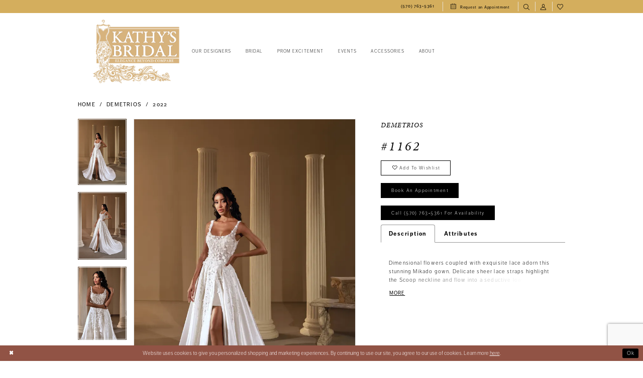

--- FILE ---
content_type: text/html; charset=utf-8
request_url: https://www.kathysbridalllc.com/demetrios/2022/1162
body_size: 16743
content:





<!DOCTYPE html>
<html class="" lang="en-US">
<head>
    
<base href="/">
<meta charset="UTF-8">
<meta name="viewport" content="width=device-width, initial-scale=1, maximum-scale=2, user-scalable=0" />
<meta name="format-detection" content="telephone=yes">

    <link rel="apple-touch-icon" sizes="180x180" href="Themes/KathysBridal/Content/img/favicon/apple-touch-icon.png">
<link rel="icon" type="image/png" sizes="32x32" href="Themes/KathysBridal/Content/img/favicon/favicon-32x32.png">
<link rel="icon" type="image/png" sizes="16x16" href="Themes/KathysBridal/Content/img/favicon/favicon-16x16.png">
<link rel="manifest" href="Themes/KathysBridal/Content/img/favicon/site.webmanifest">
<link rel="mask-icon" href="Themes/KathysBridal/Content/img/favicon/safari-pinned-tab.svg" color="#782447">
<link rel="shortcut icon" href="Themes/KathysBridal/Content/img/favicon/favicon.ico">
<meta name="msapplication-TileColor" content="#782447">
<meta name="msapplication-config" content="Themes/KathysBridal/Content/img/favicon/browserconfig.xml">
<meta name="theme-color" content="#ffffff">
    <link rel="preconnect" href="https://use.typekit.net" crossorigin="anonymous">
<link rel="preconnect" href="https://p.typekit.net" crossorigin="anonymous">
<link rel="preload" href="https://use.typekit.net/pcv3usn.css" as="style">
<link rel="stylesheet" href="https://use.typekit.net/pcv3usn.css"/>

    
<title>Demetrios - 1162 | Kathy&#x27;s Bridal</title>

    <meta property="og:title" content="Demetrios - 1162 | Kathy&#x27;s Bridal" />
    <meta property="og:type" content="website" />
    <meta property="og:url" content="https://www.kathysbridalllc.com/demetrios/2022/1162"/>
        <meta name="description" content="Kathy&#x27;s Bridal has over 5,000 sq. feet of retail space filled with dresses and gowns for your dream wedding, prom, or special event! Style 1162" />
        <meta property="og:description" content="Kathy&#x27;s Bridal has over 5,000 sq. feet of retail space filled with dresses and gowns for your dream wedding, prom, or special event! Style 1162" />
        <meta property="og:image" content="https://dy9ihb9itgy3g.cloudfront.net/products/4947/1162/1162_1.670.webp" />
        <meta name="twitter:image" content="https://dy9ihb9itgy3g.cloudfront.net/products/4947/1162/1162_1.670.webp">
        <meta name="keywords" content="bridal dresses, pageant dresses, homecoming dresses, accessories, prom gowns" />
        <meta name="google-site-verification" content="XD2RXdh-aUCpfEo8pAIQTeHkk-PKd2wIRE8EHhl2YTo" />
        <link rel="canonical" href="https://www.kathysbridalllc.com/demetrios/2022/1162" />

    

    <link rel="preload" href="/Content/fonts/syvoicomoon/Syvo-Icomoon.woff?y5043x" as="font" type="font/woff" crossorigin>

    <link rel="stylesheet" type="text/css" href="https://www.kathysbridalllc.com/content/theme.min.css?v=20251230115608"/>
    

    



    






</head>
<body class="page-pdp page-common page-white ">
<!--[if lt IE 11]>
    <p class="browsehappy">You are using an <strong>outdated</strong> browser. Please <a href="http://browsehappy.com/">upgrade your browser</a> to improve your experience.</p>
<![endif]-->
<div class="hidden-vars" data-vars>
    <div class="breakpoint-xl" data-var-name="breakpoint" data-var-type="xl" data-var-value="width"></div>
    <div class="breakpoint-lg" data-var-name="breakpoint" data-var-type="lg" data-var-value="width"></div>
    <div class="breakpoint-md" data-var-name="breakpoint" data-var-type="md" data-var-value="width"></div>
    <div class="breakpoint-sm" data-var-name="breakpoint" data-var-type="sm" data-var-value="width"></div>
    <div class="color-primary" data-var-name="color" data-var-type="primary" data-var-value="color"></div>
    <div class="color-secondary" data-var-name="color" data-var-type="secondary" data-var-value="color"></div>
</div>
<!-- Loader -->
<div id="spinner" class="loader">
    <div class="round">
        <div class="section"></div>
    </div>
</div>
<div class="app-container app-container-fix">
    
<div class="primary-block iblock-fix" data-property="fixed-header">
    



        <div class="preheader preheader-appointment hidden-gt-sm hidden-mobile-sticky" id="preheader-appointment">
            <div class="container-fluid">
                <div class="row">
                    <div class="appointment-link">
                        <a href="appointments"
   aria-label="Book an Appointment">
  <i class="icomoon icomoon-calendar hidden-xs hidden-sm visible-mobile-sticky"
     aria-hidden="true">
  </i>
  <span class="hidden-mobile-sticky">Request an Appointment
  </span>
</a>

                    </div>
                </div>
            </div>
        </div>

    <div class="preheader preheader-main" id="preheader">
        <div class="container">
            <div class="row">
                <div class="preheader-blocks">
                    <div class="preheader-block preheader-left preheader-style">
                        <ul role="menu" aria-label="Preheader Mobile Menu. Buttons: hamburger">
                            <li class="hidden-gt-sm" role="menuitem">
                                <span class="navbar-toggle collapsed"
      data-toggle="collapse"
      data-target="#main-navbar"
      role="button"
      aria-expanded="false"
      aria-controls="navbar"
      aria-label="Show Navbar">
    <i class="icomoon icomoon-hamburger"
       aria-hidden="true"></i>
</span>
                            </li>
                        </ul>
                    </div>
                    
                    <a
                       href="/"
                       class="brand-logo hidden-gt-sm hidden-mobile-sticky"
                       aria-label="Kathy&#x27;s Bridal">
                        <img src="logos/main-logo?v=9e3792d6-eb7d-511e-6aaf-7b85e3985e59"
                             alt="Kathy&#x27;s Bridal" />
                    </a>
                    
                    <a
                       href="/"
                       class="brand-logo hidden-gt-sm hidden visible-mobile-sticky"
                       aria-label="Kathy&#x27;s Bridal">
                        <img src="logos/additional-logo-sticky-logo?v=9e3792d6-eb7d-511e-6aaf-7b85e3985e59"
                             alt="Kathy&#x27;s Bridal" />
                    </a>

                    <div class="preheader-block preheader-right preheader-style">
                        <ul role="menu" class="has-separators" aria-label="Preheader Menu. Buttons: appointment, phone, search, account, wishlist, cart">
                            
                                <li role="menuitem" class="hidden visible-mobile-sticky">
                                    <a href="appointments"
   aria-label="Book an Appointment">
  <i class="icomoon icomoon-calendar hidden-xs hidden-sm visible-mobile-sticky"
     aria-hidden="true">
  </i>
  <span class="hidden-mobile-sticky">Request an Appointment
  </span>
</a>

                                </li>
                            
                                <li role="menuitem">
                                    <a href="tel:5707635361"
   rel="nofollow"
   aria-label="Phone us: (570)&nbsp;763&#8209;5361">
  <i class="icomoon icomoon-phone hidden-gt-sm"
     aria-hidden="true">
  </i>
  <span class="hidden-xs hidden-sm">(570)&nbsp;763&#8209;5361
  </span>
</a> 

                                </li>
                            
                                <li role="menuitem" class="hidden-xs hidden-sm">
                                    <a href="appointments"
   aria-label="Book an Appointment">
  <i class="icomoon icomoon-calendar hidden-xs hidden-sm visible-mobile-sticky"
     aria-hidden="true">
  </i>
  <span class="hidden-mobile-sticky">Request an Appointment
  </span>
</a>

                                </li>
                            
                            <li role="menuitem">
                                <a class="show-search"
   href="search"
   aria-haspopup="true"
   aria-expanded="false"
   aria-label="Show search">
    <i class="icomoon icomoon-search"
       aria-hidden="true"></i>
</a>
                            </li>

                            <li role="menuitem" class="hidden-xs hidden-sm">
                                <a role="button"
   href="/account/information"
   class="dropdown-toggle"
   data-toggle="dropdown"
   aria-haspopup="true"
   aria-expanded="false"
   aria-label="Toggle Account Dialog">
     <i class="icomoon icomoon-user" aria-hidden="true"></i>
</a>
<div class="dropdown-menu clickable cart-popup"
     role="dialog"
     aria-label="Account Dialog">
    <span class="fl-right close-dropdown"
          data-trigger="cart"
          role="button"
          aria-label="Toggle Account Dialog"
          aria-haspopup="true"
          aria-expanded="false">
    </span>
    <div class="account-dropdown">
        <ul>
                <li>
                    <a href="/login">Sign In</a>
                </li>
                <li>
                    <a href="/register">Sign Up</a>
                </li>
                <li>
                    <a href="/wishlist">Wishlist</a>
                </li>
        </ul>
    </div>
</div>
                            </li>

                            <li role="menuitem" class="hidden-xs hidden-sm">
                                <a href="/wishlist"
   aria-label="Visit Wishlist Page">
    <i class="icomoon icomoon-heart"
       aria-hidden="true"></i>
</a>
                            </li>

                            
                        </ul>
                    </div>
                    
                    <div class="search-holder">
                        
<div name="search-form" 
     role="search"
     aria-label="Search form"
     class="search-form iblock-fix collapsed">
    <div class="search-group ui-widget">
        <div class="search-btn search-btn-left">
            <button type="submit"
                    data-trigger="search"
                    aria-label="Submit Search">
                <i class="icomoon icomoon-search"
                   aria-hidden="true"></i>
            </button>
        </div>
        <div class="search-btn search-btn-right">
            <button type="button"
                    class="close-search-form"
                    aria-label="Close Search">
                <i class="icon-syvo icon-close-x"
                   aria-hidden="true"></i>
            </button>
        </div>
        <input type="search"
               autocomplete="off"
               name="query"
               placeholder="Search"
               class="ui-autocomplete-input"
               data-property="search"
               aria-label="Search Field">
    </div>
</div>
                    </div>
                </div>
            </div>
        </div>
    </div>
    <header class="header iblock-fix" id="header">
        <div class="container">
            <div class="row">
                <div class="header-blocks clearfix">
                    
                    <a
                       href="/"
                       class="brand-logo hidden-xs hidden-sm"
                       aria-label="Kathy&#x27;s Bridal">
                        <img src="logos/main-logo?v=9e3792d6-eb7d-511e-6aaf-7b85e3985e59"
                             alt="Kathy&#x27;s Bridal" />
                    </a>
                    
                    

<div id="main-navbar" class="navbar-collapse main-navbar main-navbar-extended collapse">
    <div class="main-navbar-extended-contents">
        
<div class="main-navbar-extended-header hidden-gt-sm">
    <div class="main-navbar-extended-header-search">
        
<div name="search-form" 
     role="search"
     aria-label="Search form"
     class="search-form iblock-fix collapsed">
    <div class="search-group ui-widget">
        <div class="search-btn search-btn-left">
            <button type="submit"
                    data-trigger="search"
                    aria-label="Submit Search">
                <i class="icomoon icomoon-search"
                   aria-hidden="true"></i>
            </button>
        </div>
        <div class="search-btn search-btn-right">
            <button type="button"
                    class="close-search-form"
                    aria-label="Close Search">
                <i class="icon-syvo icon-close-x"
                   aria-hidden="true"></i>
            </button>
        </div>
        <input type="search"
               autocomplete="off"
               name="query"
               value=""
               placeholder="Search"
               class="ui-autocomplete-input"
               data-property="search"
               aria-label="Search Field">
    </div>
</div>
    </div>
</div>
        
<div class="main-navbar-extended-body">
    



<div class="common-navbar">
  <span class="close-navbar"
        data-toggle="collapse"
        data-target="#main-navbar"
        role="button"
        aria-label="Close Navbar"
        aria-controls="main-navbar"
        aria-haspopup="true"
        aria-expanded="false">
  </span>
  <ul role="menubar"
      aria-label="Main Navigation Menu">
     <!-- home is hidden  <li role="none">
      <a href="#"
         class="navbar-item"
         role="menuitem"
         tabindex="-1">
        <span> Home
        </span>
        <i class="sign"
           aria-hidden="true">
        </i>
      </a>
    </li> -->
   
   <li role="none">
      <a href="designers"
         class="navbar-item"
         role="menuitem"
         tabindex="-1">
        <span> Our Designers
        </span>
        <i class="sign"
           aria-hidden="true">
        </i>
      </a>
    </li>
      <li role="none">
      <input type="checkbox"
             autocomplete="off"
             data-trigger="menu-opener"
             aria-label="Toggle Pageant Menu">
      <span class="navbar-item"
            role="menuitem"
            tabindex="-1"
            aria-haspopup="true"
            aria-expanded="false">
        <span>Bridal 
        </span>
        <i class="sign"
           aria-hidden="true">
        </i>
      </span>
      <ul class="common-sub-menu"
          role="menu"
          aria-label="Pageant Menu">
        <li role="none"
            data-menu-item="empty">
          <input type="checkbox"
                 autocomplete="off"
                 data-trigger="menu-opener"
                 aria-label="Toggle Pageant Sub Menu">
          <ul role="menu"
              aria-label="Pageant Sub Menu">
              <li role="none">
              <a href="the-experience"
                 class="navbar-item"
                 role="menuitem"
                 tabindex="-1">
                <span> The Bridal Gallery
                </span>
                <i class="sign"
                   aria-hidden="true">
                </i>
              </a>
            </li>
            <li role="none">
              <a href="collections/bridal"
                 class="navbar-item"
                 role="menuitem"
                 tabindex="-1">
                <span> Wedding Dresses
                </span>
                <i class="sign"
                   aria-hidden="true">
                </i>
              </a>
            </li>
            <li role="none">
              <a href="collections/motherofthebride"
                 class="navbar-item"
                 role="menuitem"
                 tabindex="-1">
                <span> Mothers
                </span>
                <i class="sign"
                   aria-hidden="true">
                </i>
              </a>
            </li>
            <li role="none">
              <a href="collections/evening"
                 class="navbar-item"
                 role="menuitem"
                 tabindex="-1">
                <span> After5/Evening
                </span>
                <i class="sign"
                   aria-hidden="true">
                </i>
              </a>
            </li>
            
          </ul>
        </li>
      </ul>
    </li>
    <li role="none">
      <a href="https://promexcitement.com/"
         class="navbar-item"
         role="menuitem"
         tabindex="0" target="_blank">
        <span>Prom Excitement
        </span>
        <i class="sign"
           aria-hidden="true">
        </i>
      </a>
    </li>
   <!-- <li role="none">
      <a href="https://www.promexcitementbridal.com/collections/homecoming"
         class="navbar-item"
         role="menuitem"
         tabindex="-1">
        <span>Homecoming
        </span>
        <i class="sign"
           aria-hidden="true">
        </i>
      </a>
    </li>
        <li role="none">
      <a href="https://www.promexcitementbridal.com/categories/pageant-dresses"
         class="navbar-item"
         role="menuitem"
         tabindex="-1">
        <span>Pageant
        </span>
        <i class="sign"
           aria-hidden="true">
        </i>
      </a>
    </li>


    <li role="none">
      <input type="checkbox"
             autocomplete="off"
             data-trigger="menu-opener"
             aria-label="Toggle Pageant Menu">
      <span class="navbar-item"
            role="menuitem"
            tabindex="-1"
            aria-haspopup="true"
            aria-expanded="false">
        <span>Pageant
        </span>
        <i class="sign"
           aria-hidden="true">
        </i>
      </span>
      <ul class="common-sub-menu"
          role="menu"
          aria-label="Pageant Menu">
        <li role="none"
            data-menu-item="empty">
          <input type="checkbox"
                 autocomplete="off"
                 data-trigger="menu-opener"
                 aria-label="Toggle Pageant Sub Menu">
          <ul role="menu"
              aria-label="Pageant Sub Menu">
            <li role="none">
              <a href="categories/pageant-dresses"
                 class="navbar-item"
                 role="menuitem"
                 tabindex="-1">
                <span>Pageant Dresses
                </span>
                <i class="sign"
                   aria-hidden="true">
                </i>
              </a>
            </li>
            <li role="none">
              <a href="our-pageant-girls"
                 class="navbar-item"
                 role="menuitem"
                 tabindex="-1">
                <span>Our Pageant Girls
                </span>
                <i class="sign"
                   aria-hidden="true">
                </i>
              </a>
            </li>
          </ul>
        </li>
      </ul>
    </li>
-->
    <li role="none">
      <a href="events"
         class="navbar-item"
         role="menuitem"
         tabindex="-1"
         aria-expanded="false">
        <span>Events
        </span>
        <i class="sign"
           aria-hidden="true">
        </i>
      </a>
    </li>
    
    <li role="none">
      <a href="veils-and-accessories"
         class="navbar-item"
         role="menuitem"
         tabindex="-1">
        <span>Accessories
        </span>
        <i class="sign"
           aria-hidden="true">
        </i>
      </a>
    </li>
   
    <!--<li role="none">
      <a href="https://www.promexcitementbridal.com/collections/prom/sale"
         class="navbar-item"
         role="menuitem"
         tabindex="-1"
         aria-expanded="false">
        <span>Sale
        </span>
        <i class="sign"
           aria-hidden="true">
        </i>
      </a>
    </li> 11> -->
    <li role="none">
      <input type="checkbox"
             autocomplete="off"
             data-trigger="menu-opener"
             aria-label="Toggle About Menu">
      <span class="navbar-item"
            role="menuitem"
            tabindex="-1"
            aria-haspopup="true"
            aria-expanded="false">
        <span>About
        </span>
        <i class="sign"
           aria-hidden="true">
        </i>
      </span>
      <ul class="common-sub-menu"
          role="menu"
          aria-label="About Menu">
        <li role="none"
            data-menu-item="empty">
          <input type="checkbox"
                 autocomplete="off"
                 data-trigger="menu-opener"
                 aria-label="Toggle About Sub Menu">
          <ul role="menu"
              aria-label="About Sub Menu">
           
            <li role="none">
              <a href="about-us"
                 class="navbar-item"
                 role="menuitem"
                 tabindex="-1">
                <span>About Us
                </span>
                <i class="sign"
                   aria-hidden="true">
                </i>
              </a>
            </li>
              <li role="none">
              <a href="meet-the-team"
                 class="navbar-item"
                 role="menuitem"
                 tabindex="-1">
                <span>Meet The Team
                </span>
                <i class="sign"
                   aria-hidden="true">
                </i>
              </a>
            </li>
                <li role="none">
              <a href="real-brides"
                 class="navbar-item"
                 role="menuitem"
                 tabindex="-1">
                <span>Our Brides
                </span>
                <i class="sign"
                   aria-hidden="true">
                </i>
              </a>
            </li>
            <li role="none">
              <a href="our-policies"
                 class="navbar-item"
                 role="menuitem"
                 tabindex="-1">
                <span>Our Policies
                </span>
                <i class="sign"
                   aria-hidden="true">
                </i>
              </a>
            </li>
            <!--
            <li role="none">
              <a href="our-girls"
                 class="navbar-item"
                 role="menuitem"
                 tabindex="-1">
                <span>Our Girls Gallery
                </span>
                <i class="sign"
                   aria-hidden="true">
                </i>
              </a>
            </li>
			-->
          </ul>
        </li>
      </ul>
    </li>
  </ul>
</div>


</div>
        
<div class="main-navbar-extended-footer hidden-gt-sm">
    <div class="main-navbar-extended-footer-icons">
        <ul>
                    <li>
                        <a href="/wishlist">
                            <i class="icon-syvo icon-heart-o" aria-hidden="true"></i>
                            <span>Wishlist</span>
                        </a>
                    </li>
                <li>
                    <a href="/login">
                        <i class="icon-syvo icon-user-o" aria-hidden="true"></i>
                        <span>Sign In</span>
                    </a>
                </li>
                <li>
                    <a href="/register">
                        <i class="icon-syvo icon-user-o" aria-hidden="true"><span>+</span></i>
                        <span>Sign Up</span>
                    </a>
                </li>
        </ul>
    </div>
</div>
    </div>
    
<div class="main-navbar-extended-overlay" data-toggle="collapse" data-target="#main-navbar" aria-haspopup="false" aria-expanded="false" aria-hidden="true"></div>
</div>
                    
                </div>
            </div>
        </div>
    </header>
</div>



    <div class="main-content" id="main">
        



<div class="details-cmp common-cmp bootstrap-iso iblock-fix">

    

<section class="section-breadcrumbs">
    <div class="container">
        <div class="row">
            <div class="common-breadcrumbs">
                <ul>
                        <li>
                                <a class=""
                                   href="/">Home</a>

                        </li>
                        <li>
                                <a class=""
                                   href="/demetrios">Demetrios</a>

                        </li>
                        <li>
                                <a class=""
                                   href="/demetrios/2022">2022</a>

                        </li>
                </ul>
            </div>
        </div>

    </div>
</section>

    <section class="section-product" data-product-id="9320">
        <div class="container">
            <div class="row">
                <div class="product-bio">
                    <div class="product-detailed clearfix iblock-fix">
                        <div class="product-info product-visual">

                            




<div class="product-media">
    

    <div class="product-views clearfix" data-property="parent">
        <span role="heading" aria-level="2" class="sr-only">Products Views Carousel</span>
        <a href="#products-views-skip" title="Skip to end" class="sr-only sr-only-focusable" 
           data-trigger="scroll-to" data-target="#products-views-skip">Skip to end</a>
        

<div class="product-view previews">
        <div class="list" data-list="previews" aria-label="Demetrios #1162 thumbnail list">

                    <div class="list-item">
                        <div class="preview has-background"
                             style="background-image: url('https://dy9ihb9itgy3g.cloudfront.net/products/4947/1162/1162_1.340.webp')"
                             data-trigger="color-filter-all"
                             data-value-id="">
                            <img src="https://dy9ihb9itgy3g.cloudfront.net/products/4947/1162/1162_1.340.webp" alt="Demetrios #1162 #0 default vertical thumbnail"/>
                        </div>
                    </div>
                    <div class="list-item">
                        <div class="preview has-background"
                             style="background-image: url('https://dy9ihb9itgy3g.cloudfront.net/products/4947/1162/1162_2.340.webp')"
                             data-trigger="color-filter-all"
                             data-value-id="">
                            <img src="https://dy9ihb9itgy3g.cloudfront.net/products/4947/1162/1162_2.340.webp" alt="Demetrios #1162 #1 vertical thumbnail"/>
                        </div>
                    </div>
                    <div class="list-item">
                        <div class="preview has-background"
                             style="background-image: url('https://dy9ihb9itgy3g.cloudfront.net/products/4947/1162/1162_3.340.webp')"
                             data-trigger="color-filter-all"
                             data-value-id="">
                            <img src="https://dy9ihb9itgy3g.cloudfront.net/products/4947/1162/1162_3.340.webp" alt="Demetrios #1162 #2 vertical thumbnail"/>
                        </div>
                    </div>
                    <div class="list-item">
                        <div class="preview has-background"
                             style="background-image: url('https://dy9ihb9itgy3g.cloudfront.net/products/4947/1162/1162_4.340.webp')"
                             data-trigger="color-filter-all"
                             data-value-id="">
                            <img src="https://dy9ihb9itgy3g.cloudfront.net/products/4947/1162/1162_4.340.webp" alt="Demetrios #1162 #3 vertical thumbnail"/>
                        </div>
                    </div>
        </div>
</div>
        

<div class="product-view overviews common-videolist">

        <div class="list" data-list="overviews" data-slick>
                    <div class="list-item slick-current">
                        <div class="overview"
                             data-lazy-background
                             data-value-id=""
                             data-related-image="false">
                            <a href="https://dy9ihb9itgy3g.cloudfront.net/products/4947/1162/1162_1.2000.webp"
                               class="MagicZoom overview-media" data-options="lazyZoom: true; textClickZoomHint: Click to zoom"
                               aria-label="Full size Demetrios #1162 #0 default vertical picture">
                                <img data-lazy="https://dy9ihb9itgy3g.cloudfront.net/products/4947/1162/1162_1.740.webp" 
                                     alt="Demetrios #1162 #0 default vertical picture"/>
                            </a>
                        </div>
                    </div>
                    <div class="list-item ">
                        <div class="overview"
                             data-lazy-background
                             data-value-id=""
                             data-related-image="false">
                            <a href="https://dy9ihb9itgy3g.cloudfront.net/products/4947/1162/1162_2.2000.webp"
                               class="MagicZoom overview-media" data-options="lazyZoom: true; textClickZoomHint: Click to zoom"
                               aria-label="Full size Demetrios #1162 #1 vertical picture">
                                <img data-lazy="https://dy9ihb9itgy3g.cloudfront.net/products/4947/1162/1162_2.740.webp" 
                                     alt="Demetrios #1162 #1 vertical picture"/>
                            </a>
                        </div>
                    </div>
                    <div class="list-item ">
                        <div class="overview"
                             data-lazy-background
                             data-value-id=""
                             data-related-image="false">
                            <a href="https://dy9ihb9itgy3g.cloudfront.net/products/4947/1162/1162_3.2000.webp"
                               class="MagicZoom overview-media" data-options="lazyZoom: true; textClickZoomHint: Click to zoom"
                               aria-label="Full size Demetrios #1162 #2 vertical picture">
                                <img data-lazy="https://dy9ihb9itgy3g.cloudfront.net/products/4947/1162/1162_3.740.webp" 
                                     alt="Demetrios #1162 #2 vertical picture"/>
                            </a>
                        </div>
                    </div>
                    <div class="list-item ">
                        <div class="overview"
                             data-lazy-background
                             data-value-id=""
                             data-related-image="false">
                            <a href="https://dy9ihb9itgy3g.cloudfront.net/products/4947/1162/1162_4.2000.webp"
                               class="MagicZoom overview-media" data-options="lazyZoom: true; textClickZoomHint: Click to zoom"
                               aria-label="Full size Demetrios #1162 #3 vertical picture">
                                <img data-lazy="https://dy9ihb9itgy3g.cloudfront.net/products/4947/1162/1162_4.740.webp" 
                                     alt="Demetrios #1162 #3 vertical picture"/>
                            </a>
                        </div>
                    </div>
        </div>
    
    <div class="controls">
        <div class="list">
            <div class="list-item">
            </div>
        </div>
    </div>

    

</div>
        <div id="products-views-skip" class="sr-only" tabindex="-1">Products Views Carousel End</div>
    </div>

</div>

<div class="visual-dots dots-placeholder"></div>

<div class="social-networks social-share social-share-single">
    <ul>
        <li>
            <span class="share-title">
                Share:
            </span>
        </li>
                    <li style="display: none;">
                        <a href="https://www.pinterest.com/kathysbridal/_created/"
                           data-property="pinterest-share"
                           data-placement="Social group"
                           target="_blank" title="Pinterest" aria-label="Share using Pinterest">
                            <i class="fa fa-pinterest-p" aria-hidden="true"></i>
                        </a>
                    </li>
        
    </ul>
</div>




                        </div>
                        <div class="product-info product-sheet" data-property="product-details">

                            


<div class="product-heading">
    <div class="option name">
        
    <h1 role="heading" aria-level="1">
        Demetrios
    </h1>

    <h3 role="heading" aria-level="2">
        #1162
    </h3>


    </div>
    

</div>




    <div class="product-dynamic">
        
        
    </div>



<div class="product-actions" aria-live="polite" aria-label="Product buttons. Cart and Wishlist buttons state depends on color/size combination chosen">
    <div class="option buttons-block">


    <div class="relative-container">
        <div class="cart-hint" data-property="cart-tooltip">
    <a href="#" class="cart-hint-close" data-trigger="cart-tooltip-close" aria-label="Close ship date tooltip"><span aria-hidden="true">&#10006;</span></a>
    <div class="cart-hint-header">
        <span class="h5" data-change="cart-tooltip-header">Ship date:</span>
    </div>
    <div class="cart-hint-body">
        <p data-change="cart-tooltip-text"></p>
    </div>
    <div class="cart-hint-arrow"></div>
</div>
        <a href="javascript:void(0);" class="btn btn-success-invert btn__add-wishlist" data-property="add-wishlist" data-value="true">
            <i class="fa fa-heart-o btn__add-wishlist__icon" aria-hidden="true"></i>
            <span class="btn__add-wishlist__title">Add to Wishlist</span>
            <i class="fa fa-check btn__add-wishlist__icon--active" aria-hidden="true"></i>
            <span class="btn__add-wishlist__title--active">Added To Wishlist</span>
        </a>
    </div>
    <a href="/appointments" class="btn btn-success" data-property="book-appointment" >
        book an appointment
    </a>
    <a href="tel:5707635361" data-property="cart-call" data-value="true"
       class="btn btn-success text-uppercase hide">
        Call (570)&nbsp;763&#8209;5361 for Availability
    </a>
    

    </div>
</div>






    <div class="product-attributes">
        <div class="option description">
            


    <div class="tabs tabs-description">
        <ul class="nav nav-tabs">
                <li class="active">
                    <a data-toggle="tab" href="#description" class="option-title">Description</a>
                </li>
                <li class="">
                    <a data-toggle="tab" href="#attributes" class="option-title">Attributes</a>
                </li>
        </ul>
        <div class="tab-content">
                <div id="description" class="tab-pane fade in active">
                    <div class="product-detailed-description theme-typo" data-property="description">
                        Dimensional flowers coupled with exquisite lace adorn this stunning Mikado gown.  Delicate sheer lace straps highlight the Scoop neckline and  flow into a seductive low back with sheer accents.  The luxurious  A-line skirt features a slit opening revealing a mini skirt underlay.
                    </div>
                    <a href="javascript:void(0);" class="btn btn-link"
                       data-property="more" role="button" aria-label="Toggle expanded description">
                    </a>
                </div>

                <div id="attributes" class="tab-pane fade ">
                    <ul class="attr-ul">
                            <li>
                                <div>Fabric: </div>
                                <div>
                                    beading, Lace, Mikado
                                </div>
                            </li>
                            <li>
                                <div>Neckline: </div>
                                <div>
                                    Scoop, Straps
                                </div>
                            </li>
                            <li>
                                <div>Silhouette: </div>
                                <div>
                                    A-Line
                                </div>
                            </li>
                            <li>
                                <div>Styles: </div>
                                <div>
                                    Glam, Romantic
                                </div>
                            </li>
                            <li>
                                <div>Trend: </div>
                                <div>
                                    Vintage
                                </div>
                            </li>
                    </ul>
                </div>

        </div>
    </div>

        </div>
    </div>




                        </div>
                    </div>

                    


                </div>
            </div>
        </div>
    </section>


    


    <section class="section-header">
        <div class="container">
            <div class="row">
                <div class="header">
                    <h2>Related Products</h2>
                </div>
            </div>
        </div>
    </section>
    <section class="section-recommended section-related" aria-label="Related Products">
        <span role="heading" aria-level="2" class="sr-only">Related Products Carousel</span>
        <a href="#related-products-skip" title="Skip to end" class="sr-only sr-only-focusable"
           data-trigger="scroll-to" data-target="#related-products-skip">Skip to end</a>
        <div class="container">
            <div class="row">
                <div class="recommended-products related-products" data-property="related-products">
                        
    <div class="product-list  prices-hidden colors-hidden" aria-label="Product List" data-property="product-list">
        <div class="list" data-list="products">

                    <div class="list-item" data-layout-width>
                        
<div class="product " data-property="parent" data-product-id="9328">

    <div class="product-content product-content-visual clearfix">
       


    <a href="/demetrios/2022/1172" class="product-images" data-link="product-images" 
       role="presentation" 
       tabindex="-1" 
       aria-label="Visit Demetrios #1172 Page">
        <div class="list" data-list="product-images" role="list">
            <div class="list-item" role="listitem">
                


<div class="product-image product-image-default has-background" data-img="default" data-lazy-load="bg" data-src="https://dy9ihb9itgy3g.cloudfront.net/products/4947/1172/1172_3.740.webp" style="background-image: url(&#x27;Themes/Common/Content/img/no-image.png&#x27;)" data-related-image="false"><img alt="Demetrios #1172 Default Thumbnail Image" height="1151" src="Themes/Common/Content/img/no-image.png" width="740" /></div>


            </div>
        </div>
    </a>

        
        

    </div>
    
    <div class="product-content product-content-brief clearfix">

        
        <div class="product-brief">

            <a href="/demetrios/2022/1172" data-link="product-title" class="product-brief-content product-brief-content-title">
                <div class="product-title">
    <div class="title title-small" title="Demetrios #1172">
        <h4 role="presentation" aria-level="4">
            <span data-layout-font>Demetrios</span>
        </h4>
        <h5 role="presentation" aria-level="5">
            <span data-layout-font>#1172</span>
        </h5>
</div>
</div>
            </a>

            


        </div>
    </div>
</div>
                    </div>
                    <div class="list-item" data-layout-width>
                        
<div class="product " data-property="parent" data-product-id="9327">

    <div class="product-content product-content-visual clearfix">
       


    <a href="/demetrios/2022/1171" class="product-images" data-link="product-images" 
       role="presentation" 
       tabindex="-1" 
       aria-label="Visit Demetrios #1171 Page">
        <div class="list" data-list="product-images" role="list">
            <div class="list-item" role="listitem">
                


<div class="product-image product-image-default has-background" data-img="default" data-lazy-load="bg" data-src="https://dy9ihb9itgy3g.cloudfront.net/products/4947/1171/1171_1.740.webp" style="background-image: url(&#x27;Themes/Common/Content/img/no-image.png&#x27;)" data-related-image="false"><img alt="Demetrios #1171 Default Thumbnail Image" height="1151" src="Themes/Common/Content/img/no-image.png" width="740" /></div>


            </div>
        </div>
    </a>

        
        

    </div>
    
    <div class="product-content product-content-brief clearfix">

        
        <div class="product-brief">

            <a href="/demetrios/2022/1171" data-link="product-title" class="product-brief-content product-brief-content-title">
                <div class="product-title">
    <div class="title title-small" title="Demetrios #1171">
        <h4 role="presentation" aria-level="4">
            <span data-layout-font>Demetrios</span>
        </h4>
        <h5 role="presentation" aria-level="5">
            <span data-layout-font>#1171</span>
        </h5>
</div>
</div>
            </a>

            


        </div>
    </div>
</div>
                    </div>
                    <div class="list-item" data-layout-width>
                        
<div class="product " data-property="parent" data-product-id="9326">

    <div class="product-content product-content-visual clearfix">
       


    <a href="/demetrios/2022/1170" class="product-images" data-link="product-images" 
       role="presentation" 
       tabindex="-1" 
       aria-label="Visit Demetrios #1170 Page">
        <div class="list" data-list="product-images" role="list">
            <div class="list-item" role="listitem">
                


<div class="product-image product-image-default has-background" data-img="default" data-lazy-load="bg" data-src="https://dy9ihb9itgy3g.cloudfront.net/products/4947/1170/1170_1.740.webp" style="background-image: url(&#x27;Themes/Common/Content/img/no-image.png&#x27;)" data-related-image="false"><img alt="Demetrios #1170 Default Thumbnail Image" height="1151" src="Themes/Common/Content/img/no-image.png" width="740" /></div>


            </div>
        </div>
    </a>

        
        

    </div>
    
    <div class="product-content product-content-brief clearfix">

        
        <div class="product-brief">

            <a href="/demetrios/2022/1170" data-link="product-title" class="product-brief-content product-brief-content-title">
                <div class="product-title">
    <div class="title title-small" title="Demetrios #1170">
        <h4 role="presentation" aria-level="4">
            <span data-layout-font>Demetrios</span>
        </h4>
        <h5 role="presentation" aria-level="5">
            <span data-layout-font>#1170</span>
        </h5>
</div>
</div>
            </a>

            


        </div>
    </div>
</div>
                    </div>
                    <div class="list-item" data-layout-width>
                        
<div class="product " data-property="parent" data-product-id="9325">

    <div class="product-content product-content-visual clearfix">
       


    <a href="/demetrios/2022/1169" class="product-images" data-link="product-images" 
       role="presentation" 
       tabindex="-1" 
       aria-label="Visit Demetrios #1169 Page">
        <div class="list" data-list="product-images" role="list">
            <div class="list-item" role="listitem">
                


<div class="product-image product-image-default has-background" data-img="default" data-lazy-load="bg" data-src="https://dy9ihb9itgy3g.cloudfront.net/products/4947/1169/1169_1.740.webp" style="background-image: url(&#x27;Themes/Common/Content/img/no-image.png&#x27;)" data-related-image="false"><img alt="Demetrios #1169 Default Thumbnail Image" height="1151" src="Themes/Common/Content/img/no-image.png" width="740" /></div>


            </div>
        </div>
    </a>

        
        

    </div>
    
    <div class="product-content product-content-brief clearfix">

        
        <div class="product-brief">

            <a href="/demetrios/2022/1169" data-link="product-title" class="product-brief-content product-brief-content-title">
                <div class="product-title">
    <div class="title title-small" title="Demetrios #1169">
        <h4 role="presentation" aria-level="4">
            <span data-layout-font>Demetrios</span>
        </h4>
        <h5 role="presentation" aria-level="5">
            <span data-layout-font>#1169</span>
        </h5>
</div>
</div>
            </a>

            


        </div>
    </div>
</div>
                    </div>
                    <div class="list-item" data-layout-width>
                        
<div class="product " data-property="parent" data-product-id="9324">

    <div class="product-content product-content-visual clearfix">
       


    <a href="/demetrios/2022/1167" class="product-images" data-link="product-images" 
       role="presentation" 
       tabindex="-1" 
       aria-label="Visit Demetrios #1167 Page">
        <div class="list" data-list="product-images" role="list">
            <div class="list-item" role="listitem">
                


<div class="product-image product-image-default has-background" data-img="default" data-lazy-load="bg" data-src="https://dy9ihb9itgy3g.cloudfront.net/products/4947/1167/1167_2.740.webp" style="background-image: url(&#x27;Themes/Common/Content/img/no-image.png&#x27;)" data-related-image="false"><img alt="Demetrios #1167 Default Thumbnail Image" height="1151" src="Themes/Common/Content/img/no-image.png" width="740" /></div>


            </div>
        </div>
    </a>

        
        

    </div>
    
    <div class="product-content product-content-brief clearfix">

        
        <div class="product-brief">

            <a href="/demetrios/2022/1167" data-link="product-title" class="product-brief-content product-brief-content-title">
                <div class="product-title">
    <div class="title title-small" title="Demetrios #1167">
        <h4 role="presentation" aria-level="4">
            <span data-layout-font>Demetrios</span>
        </h4>
        <h5 role="presentation" aria-level="5">
            <span data-layout-font>#1167</span>
        </h5>
</div>
</div>
            </a>

            


        </div>
    </div>
</div>
                    </div>
                    <div class="list-item" data-layout-width>
                        
<div class="product " data-property="parent" data-product-id="9323">

    <div class="product-content product-content-visual clearfix">
       


    <a href="/demetrios/2022/1165" class="product-images" data-link="product-images" 
       role="presentation" 
       tabindex="-1" 
       aria-label="Visit Demetrios #1165 Page">
        <div class="list" data-list="product-images" role="list">
            <div class="list-item" role="listitem">
                


<div class="product-image product-image-default has-background" data-img="default" data-lazy-load="bg" data-src="https://dy9ihb9itgy3g.cloudfront.net/products/4947/1165/1165_1.740.webp" style="background-image: url(&#x27;Themes/Common/Content/img/no-image.png&#x27;)" data-related-image="false"><img alt="Demetrios #1165 Default Thumbnail Image" height="1151" src="Themes/Common/Content/img/no-image.png" width="740" /></div>


            </div>
        </div>
    </a>

        
        

    </div>
    
    <div class="product-content product-content-brief clearfix">

        
        <div class="product-brief">

            <a href="/demetrios/2022/1165" data-link="product-title" class="product-brief-content product-brief-content-title">
                <div class="product-title">
    <div class="title title-small" title="Demetrios #1165">
        <h4 role="presentation" aria-level="4">
            <span data-layout-font>Demetrios</span>
        </h4>
        <h5 role="presentation" aria-level="5">
            <span data-layout-font>#1165</span>
        </h5>
</div>
</div>
            </a>

            


        </div>
    </div>
</div>
                    </div>
                    <div class="list-item" data-layout-width>
                        
<div class="product " data-property="parent" data-product-id="9322">

    <div class="product-content product-content-visual clearfix">
       


    <a href="/demetrios/2022/1164" class="product-images" data-link="product-images" 
       role="presentation" 
       tabindex="-1" 
       aria-label="Visit Demetrios #1164 Page">
        <div class="list" data-list="product-images" role="list">
            <div class="list-item" role="listitem">
                


<div class="product-image product-image-default has-background" data-img="default" data-lazy-load="bg" data-src="https://dy9ihb9itgy3g.cloudfront.net/products/4947/1164/1164_1.740.webp" style="background-image: url(&#x27;Themes/Common/Content/img/no-image.png&#x27;)" data-related-image="false"><img alt="Demetrios #1164 Default Thumbnail Image" height="1151" src="Themes/Common/Content/img/no-image.png" width="740" /></div>


            </div>
        </div>
    </a>

        
        

    </div>
    
    <div class="product-content product-content-brief clearfix">

        
        <div class="product-brief">

            <a href="/demetrios/2022/1164" data-link="product-title" class="product-brief-content product-brief-content-title">
                <div class="product-title">
    <div class="title title-small" title="Demetrios #1164">
        <h4 role="presentation" aria-level="4">
            <span data-layout-font>Demetrios</span>
        </h4>
        <h5 role="presentation" aria-level="5">
            <span data-layout-font>#1164</span>
        </h5>
</div>
</div>
            </a>

            


        </div>
    </div>
</div>
                    </div>
                    <div class="list-item" data-layout-width>
                        
<div class="product " data-property="parent" data-product-id="9321">

    <div class="product-content product-content-visual clearfix">
       


    <a href="/demetrios/2022/1163" class="product-images" data-link="product-images" 
       role="presentation" 
       tabindex="-1" 
       aria-label="Visit Demetrios #1163 Page">
        <div class="list" data-list="product-images" role="list">
            <div class="list-item" role="listitem">
                


<div class="product-image product-image-default has-background" data-img="default" data-lazy-load="bg" data-src="https://dy9ihb9itgy3g.cloudfront.net/products/4947/1163/1163_1.740.webp" style="background-image: url(&#x27;Themes/Common/Content/img/no-image.png&#x27;)" data-related-image="false"><img alt="Demetrios #1163 Default Thumbnail Image" height="1151" src="Themes/Common/Content/img/no-image.png" width="740" /></div>


            </div>
        </div>
    </a>

        
        

    </div>
    
    <div class="product-content product-content-brief clearfix">

        
        <div class="product-brief">

            <a href="/demetrios/2022/1163" data-link="product-title" class="product-brief-content product-brief-content-title">
                <div class="product-title">
    <div class="title title-small" title="Demetrios #1163">
        <h4 role="presentation" aria-level="4">
            <span data-layout-font>Demetrios</span>
        </h4>
        <h5 role="presentation" aria-level="5">
            <span data-layout-font>#1163</span>
        </h5>
</div>
</div>
            </a>

            


        </div>
    </div>
</div>
                    </div>
                    <div class="list-item" data-layout-width>
                        
<div class="product " data-property="parent" data-product-id="9319">

    <div class="product-content product-content-visual clearfix">
       


    <a href="/demetrios/2022/1161" class="product-images" data-link="product-images" 
       role="presentation" 
       tabindex="-1" 
       aria-label="Visit Demetrios #1161 Page">
        <div class="list" data-list="product-images" role="list">
            <div class="list-item" role="listitem">
                


<div class="product-image product-image-default has-background" data-img="default" data-lazy-load="bg" data-src="https://dy9ihb9itgy3g.cloudfront.net/products/4947/1161/1161_2.740.webp" style="background-image: url(&#x27;Themes/Common/Content/img/no-image.png&#x27;)" data-related-image="false"><img alt="Demetrios #1161 Default Thumbnail Image" height="1151" src="Themes/Common/Content/img/no-image.png" width="740" /></div>


            </div>
        </div>
    </a>

        
        

    </div>
    
    <div class="product-content product-content-brief clearfix">

        
        <div class="product-brief">

            <a href="/demetrios/2022/1161" data-link="product-title" class="product-brief-content product-brief-content-title">
                <div class="product-title">
    <div class="title title-small" title="Demetrios #1161">
        <h4 role="presentation" aria-level="4">
            <span data-layout-font>Demetrios</span>
        </h4>
        <h5 role="presentation" aria-level="5">
            <span data-layout-font>#1161</span>
        </h5>
</div>
</div>
            </a>

            


        </div>
    </div>
</div>
                    </div>
                    <div class="list-item" data-layout-width>
                        
<div class="product " data-property="parent" data-product-id="9318">

    <div class="product-content product-content-visual clearfix">
       


    <a href="/demetrios/2022/1160" class="product-images" data-link="product-images" 
       role="presentation" 
       tabindex="-1" 
       aria-label="Visit Demetrios #1160 Page">
        <div class="list" data-list="product-images" role="list">
            <div class="list-item" role="listitem">
                


<div class="product-image product-image-default has-background" data-img="default" data-lazy-load="bg" data-src="https://dy9ihb9itgy3g.cloudfront.net/products/4947/1160/1160_7.740.webp" style="background-image: url(&#x27;Themes/Common/Content/img/no-image.png&#x27;)" data-related-image="false"><img alt="Demetrios #1160 Default Thumbnail Image" height="1151" src="Themes/Common/Content/img/no-image.png" width="740" /></div>


            </div>
        </div>
    </a>

        
        

    </div>
    
    <div class="product-content product-content-brief clearfix">

        
        <div class="product-brief">

            <a href="/demetrios/2022/1160" data-link="product-title" class="product-brief-content product-brief-content-title">
                <div class="product-title">
    <div class="title title-small" title="Demetrios #1160">
        <h4 role="presentation" aria-level="4">
            <span data-layout-font>Demetrios</span>
        </h4>
        <h5 role="presentation" aria-level="5">
            <span data-layout-font>#1160</span>
        </h5>
</div>
</div>
            </a>

            


        </div>
    </div>
</div>
                    </div>
                    <div class="list-item" data-layout-width>
                        
<div class="product " data-property="parent" data-product-id="9317">

    <div class="product-content product-content-visual clearfix">
       


    <a href="/demetrios/2022/1159" class="product-images" data-link="product-images" 
       role="presentation" 
       tabindex="-1" 
       aria-label="Visit Demetrios #1159 Page">
        <div class="list" data-list="product-images" role="list">
            <div class="list-item" role="listitem">
                


<div class="product-image product-image-default has-background" data-img="default" data-lazy-load="bg" data-src="https://dy9ihb9itgy3g.cloudfront.net/products/4947/1159/1159_1.740.webp" style="background-image: url(&#x27;Themes/Common/Content/img/no-image.png&#x27;)" data-related-image="false"><img alt="Demetrios #1159 Default Thumbnail Image" height="1151" src="Themes/Common/Content/img/no-image.png" width="740" /></div>


            </div>
        </div>
    </a>

        
        

    </div>
    
    <div class="product-content product-content-brief clearfix">

        
        <div class="product-brief">

            <a href="/demetrios/2022/1159" data-link="product-title" class="product-brief-content product-brief-content-title">
                <div class="product-title">
    <div class="title title-small" title="Demetrios #1159">
        <h4 role="presentation" aria-level="4">
            <span data-layout-font>Demetrios</span>
        </h4>
        <h5 role="presentation" aria-level="5">
            <span data-layout-font>#1159</span>
        </h5>
</div>
</div>
            </a>

            


        </div>
    </div>
</div>
                    </div>
                    <div class="list-item" data-layout-width>
                        
<div class="product " data-property="parent" data-product-id="9316">

    <div class="product-content product-content-visual clearfix">
       


    <a href="/demetrios/2022/1158" class="product-images" data-link="product-images" 
       role="presentation" 
       tabindex="-1" 
       aria-label="Visit Demetrios #1158 Page">
        <div class="list" data-list="product-images" role="list">
            <div class="list-item" role="listitem">
                


<div class="product-image product-image-default has-background" data-img="default" data-lazy-load="bg" data-src="https://dy9ihb9itgy3g.cloudfront.net/products/4947/1158/1158_1.740.webp" style="background-image: url(&#x27;Themes/Common/Content/img/no-image.png&#x27;)" data-related-image="false"><img alt="Demetrios #1158 Default Thumbnail Image" height="1151" src="Themes/Common/Content/img/no-image.png" width="740" /></div>


            </div>
        </div>
    </a>

        
        

    </div>
    
    <div class="product-content product-content-brief clearfix">

        
        <div class="product-brief">

            <a href="/demetrios/2022/1158" data-link="product-title" class="product-brief-content product-brief-content-title">
                <div class="product-title">
    <div class="title title-small" title="Demetrios #1158">
        <h4 role="presentation" aria-level="4">
            <span data-layout-font>Demetrios</span>
        </h4>
        <h5 role="presentation" aria-level="5">
            <span data-layout-font>#1158</span>
        </h5>
</div>
</div>
            </a>

            


        </div>
    </div>
</div>
                    </div>
                    <div class="list-item" data-layout-width>
                        
<div class="product " data-property="parent" data-product-id="9315">

    <div class="product-content product-content-visual clearfix">
       


    <a href="/demetrios/2022/1157" class="product-images" data-link="product-images" 
       role="presentation" 
       tabindex="-1" 
       aria-label="Visit Demetrios #1157 Page">
        <div class="list" data-list="product-images" role="list">
            <div class="list-item" role="listitem">
                


<div class="product-image product-image-default has-background" data-img="default" data-lazy-load="bg" data-src="https://dy9ihb9itgy3g.cloudfront.net/products/4947/1157/1157_5.740.webp" style="background-image: url(&#x27;Themes/Common/Content/img/no-image.png&#x27;)" data-related-image="false"><img alt="Demetrios #1157 Default Thumbnail Image" height="1151" src="Themes/Common/Content/img/no-image.png" width="740" /></div>


            </div>
        </div>
    </a>

        
        

    </div>
    
    <div class="product-content product-content-brief clearfix">

        
        <div class="product-brief">

            <a href="/demetrios/2022/1157" data-link="product-title" class="product-brief-content product-brief-content-title">
                <div class="product-title">
    <div class="title title-small" title="Demetrios #1157">
        <h4 role="presentation" aria-level="4">
            <span data-layout-font>Demetrios</span>
        </h4>
        <h5 role="presentation" aria-level="5">
            <span data-layout-font>#1157</span>
        </h5>
</div>
</div>
            </a>

            


        </div>
    </div>
</div>
                    </div>
                    <div class="list-item" data-layout-width>
                        
<div class="product " data-property="parent" data-product-id="9314">

    <div class="product-content product-content-visual clearfix">
       


    <a href="/demetrios/2022/1156" class="product-images" data-link="product-images" 
       role="presentation" 
       tabindex="-1" 
       aria-label="Visit Demetrios #1156 Page">
        <div class="list" data-list="product-images" role="list">
            <div class="list-item" role="listitem">
                


<div class="product-image product-image-default has-background" data-img="default" data-lazy-load="bg" data-src="https://dy9ihb9itgy3g.cloudfront.net/products/4947/1156/1156_2.740.webp" style="background-image: url(&#x27;Themes/Common/Content/img/no-image.png&#x27;)" data-related-image="false"><img alt="Demetrios #1156 Default Thumbnail Image" height="1151" src="Themes/Common/Content/img/no-image.png" width="740" /></div>


            </div>
        </div>
    </a>

        
        

    </div>
    
    <div class="product-content product-content-brief clearfix">

        
        <div class="product-brief">

            <a href="/demetrios/2022/1156" data-link="product-title" class="product-brief-content product-brief-content-title">
                <div class="product-title">
    <div class="title title-small" title="Demetrios #1156">
        <h4 role="presentation" aria-level="4">
            <span data-layout-font>Demetrios</span>
        </h4>
        <h5 role="presentation" aria-level="5">
            <span data-layout-font>#1156</span>
        </h5>
</div>
</div>
            </a>

            


        </div>
    </div>
</div>
                    </div>
                    <div class="list-item" data-layout-width>
                        
<div class="product " data-property="parent" data-product-id="9313">

    <div class="product-content product-content-visual clearfix">
       


    <a href="/demetrios/2022/1155" class="product-images" data-link="product-images" 
       role="presentation" 
       tabindex="-1" 
       aria-label="Visit Demetrios #1155 Page">
        <div class="list" data-list="product-images" role="list">
            <div class="list-item" role="listitem">
                


<div class="product-image product-image-default has-background" data-img="default" data-lazy-load="bg" data-src="https://dy9ihb9itgy3g.cloudfront.net/products/4947/1155/1155_2.740.webp" style="background-image: url(&#x27;Themes/Common/Content/img/no-image.png&#x27;)" data-related-image="false"><img alt="Demetrios #1155 Default Thumbnail Image" height="1151" src="Themes/Common/Content/img/no-image.png" width="740" /></div>


            </div>
        </div>
    </a>

        
        

    </div>
    
    <div class="product-content product-content-brief clearfix">

        
        <div class="product-brief">

            <a href="/demetrios/2022/1155" data-link="product-title" class="product-brief-content product-brief-content-title">
                <div class="product-title">
    <div class="title title-small" title="Demetrios #1155">
        <h4 role="presentation" aria-level="4">
            <span data-layout-font>Demetrios</span>
        </h4>
        <h5 role="presentation" aria-level="5">
            <span data-layout-font>#1155</span>
        </h5>
</div>
</div>
            </a>

            


        </div>
    </div>
</div>
                    </div>
        </div>
    </div>

                </div>
            </div>
        </div>
        <div id="related-products-skip" class="sr-only" tabindex="-1">Related Products Carousel End</div>
    </section>




    


</div>



    </div>
    

<div class="ending-block iblock-fix">
    <footer class="footer" id="footer">
        <div class="container">
            <div class="row">
                <div class="footer-groups">
                    <div class="list">
                            <div class="list-item">
                                <div class="footer-group">
                                    <div class="footer-style">
                                        <h5>
  Store Hours:  
 <Br> Mon-Tues: 11am-7pm <Br> Wed: CLOSED
  
 <Br> Thurs: 12pm-7pm <Br> Fri: 11am-5pm
  
 <Br> Sat-Sun: By appointment only. Walk-ins welcome weekdays

</h5>
<p><i><b> Please see below <a href="appointments"><u> Accepts Walk ins ; Appointment preferred.</u></a>
</b></i></p>
<!--<ul>
  <li>
    Mon: 11pm-7pm
  </li>
  <li>
    Tue: 11pm-7pm
  </li>
  <li>
    Wed: CLOSED
  </li>
  <li>
    Thur: 12pm-7pm
  </li>
  <li>
    Fri: 11am-5pm
  </li>
  <li>
    Sat: 11am-6pm
  </li>
  <li>
    Sun: 11am-6pm
  </li>
</ul>-->
Store Hours:
*Mon-Tues: 11am-7pm*
*Wed: CLOSED*
Thurs: 12-7
Fri: 11am-5pm
Sat-Sun: 11am-6pm
                                    </div>
                                </div>
                            </div>
                            <div class="list-item">
                                <div class="footer-group">
                                    <div class="footer-style">
                                        <h5>
  Contact us
</h5>
<p>
  <!--<a href="https://maps.app.goo.gl/J7V7V6iA7fHBPTmo7" target="_blank">
    1192 Highway 315 
    <br />
    Wilkes Barre, PA 18702
  </a>-->
      <p>
             <a href="https://maps.app.goo.gl/J7V7V6iA7fHBPTmo7" target="_blank" rel="nofollow">
        
        1192 Highway 315 Wilkes Barre, PA 18702<br/>Wilkes-Barre, PA 18702<br/>
        
             </a>
    </p>

</p>
<ul>
  <li>
    <a href="tel:5707635361" rel="nofollow" aria-label="Phone Us: (570)&nbsp;763&#8209;5361">
      (570)&nbsp;763&#8209;5361
    </a>
  </li>
  <li>
    <a href="mailto:customerservice@kathysbridalllc.com">
      customerservice@kathysbridalllc.com
    </a>
  </li>
  <li>
    <a href="appointments">
      Request an appointment
    </a>
  </li>
</ul>

                                    </div>
                                </div>
                            </div>
                            <div class="list-item">
                                <div class="footer-group">
                                    <div class="footer-style">
                                        <h5>
  Store info
</h5>
<ul>
  <li>
    <a href="about-us">
      About
    </a>
  </li>
  <li>
    <a href="contact-us">
      Contact us
    </a>
  </li>
  <li>
   
    <a href="our-policies">
      Store Policies
    </a>
  </li>
  <li>
    
    <a href="terms">
      Terms & Conditions
    </a>
  </li>
  <li>
    
    <a href="accessibility">
      Accessibility
    </a>
  </li>
  <li>
    <a href="privacy">
      Privacy Policy
    </a>
  </li>
  <li>
    <a href="submit-your-photo">
      Submit Your Bridal Photos
    </a>
  </li>
  <li>
    <a href="account">
      Sign in
    </a>
  </li>
  <li>
    <a href="blog">
      Blog
    </a>
  </li>
</ul>

                                    </div>
                                </div>
                            </div>

                        <div class="list-item">
                            <div class="footer-group">
                                <div class="footer-style">
                                    <h5>Subscribe for updates</h5>
                                    <div class="subscribe-block">
                                        
<div class="subscribe iblock-fix">
    <form data-form="subscribe" novalidate="novalidate"
          aria-label="Subscribe form"
          >
        <div class="block-row">
            <input type="email"
                   name="email"
                   placeholder="Enter email"
                   autocomplete="off"
                   data-input="subscribe"
                   data-rule-email="true"
                   aria-label="Enter email address">
            <button type="submit"
                    data-trigger="subscribe"
                    aria-label="Subscribe">
                <i class="icomoon icomoon-paper-plane"
                   aria-hidden="true"></i>
            </button>
            <label class="success"
                   data-msg="subscribe">
                Thank you for signing up!
            </label>
        </div>
    </form>
</div>


                                    </div>
                                    <div class="social-block">
                                        <h6>Lets Be Social!</h6>
                                            <div class="social-networks social-links">
        <ul aria-label="Follow us">
                    <li>
                        <a href="https://www.facebook.com/Kathysbridalllc"
                           target="_blank" title="Facebook"
                           tabindex="0" aria-label="Visit our Facebook">
                            <i class="icomoon icomoon-facebook" aria-hidden="true"></i>
                        </a>
                    </li>
                    <li>
                        <a href="https://www.instagram.com/kathysbridalpa/"
                           target="_blank" title="Instagram"
                           tabindex="-1" aria-label="Visit our Instagram">
                            <i class="icomoon icomoon-instagram" aria-hidden="true"></i>
                        </a>
                    </li>
                    <li>
                        <a href="https://www.pinterest.com/kathysbridal/_created/"
                           target="_blank" title="Pinterest"
                           tabindex="-1" aria-label="Visit our Pinterest">
                            <i class="fa fa-pinterest-p" aria-hidden="true"></i>
                        </a>
                    </li>
                    <li>
                        <a href="https://www.theknot.com/marketplace/kathys-bridal-kingston-pa-2043288"
                           target="_blank" title="TheKnot"
                           tabindex="-1" aria-label="Visit our TheKnot">
                            <i class="icon-syvo icon-theknot-k" aria-hidden="true"></i>
                        </a>
                    </li>
        </ul>
    </div>

                                    </div>
                                </div>
                            </div>
                        </div>
                    </div>
                </div>
            </div>
        </div>
    </footer>
    <div class="postfooter">
        <div class="container">
            <div class="row">
                <div class="postfooter-groups">
                    <div class="postfooter-group">
                        <div class="footer-style">
                            <ul>
                                

                                <li>
                                    <span>&copy;2026 Kathy&#x27;s Bridal</span>
                                </li>
                            </ul>
                        </div>
                    </div>
                </div>
            </div>
        </div>
    </div>
</div>
</div>








    <style>
            
    </style>
    <div id="privacyPolicyAcceptance" class="sticky-horizontal-bar" role="alert">
        <div class="content">


                <div class="popup-block popup-body">
                    <p>Website uses cookies to give you personalized shopping and marketing experiences. By continuing to use our site, you agree to our use of cookies. Learn more <a href='privacy'>here</a>.</p>
                </div>
            

                <div class="popup-block popup-controls popup-controls--left">
                    
    <div class="list">
            <div class="list-item">
                <button class="btn btn-success-invert close" aria-label="Close Dialog"></button>
            </div>
    </div>

                </div>

                <div class="popup-block popup-controls popup-controls--right">
                    
    <div class="list">
            <div class="list-item">
                <button class="btn btn-success ok" aria-label="Submit Dialog">Ok</button>
            </div>
    </div>

                </div>
        </div>
    </div>






    





<div class="modal common-modal auth-modal" id="loginModal" role="dialog" aria-label="Sign In Form dialog">
    <div class="modal-dialog">
        <div class="modal-content auth-form">
            <div class="modal-header">
                <h2>Sign In</h2>
            </div>
            <div class="modal-body">
                <div class="clearfix" id="sign-in-popup">
<form action="/login?ReturnUrl=%2Fdemetrios%2F2022%2F1162" aria-label="Sign In Form" id="sign-in-form-popup" method="post" name="sign-in" role="form">                        <div class="error-summary">
                            
                        </div>
                        <div class="form-group">
                            <label for="loginEmail" role="presentation">Email</label>
                            <input aria-label="Type email" autocomplete="off" class="form-control" data-val="true" data-val-email="Provide correct email address" data-val-required="This field is required" id="loginEmail" name="Email" placeholder="Type email" type="text" value="" />
                            <span class="field-validation-valid" data-valmsg-for="Email" data-valmsg-replace="true"></span>
                        </div>
                        <div class="form-group">
                            <label for="passwordEmail" role="presentation">Password</label>
                            <input aria-label="Type password" class="form-control" data-val="true" data-val-required="This field is required" id="passwordEmail" name="Password" placeholder="Type password" type="password" />
                            <span class="field-validation-valid" data-valmsg-for="Password" data-valmsg-replace="true"></span>
                        </div>
                        <div class="form-group form-submit">
                            <button type="submit"
                                    class="btn btn-success btn-block" aria-label="Submit Sign In Form">
                                Login
                            </button>
                                <a class="btn btn-default btn-block"
                                   href="#loginModal"
                                   rel="modal:close"
                                   role="button">
                                    Continue without an account
                                </a>   
                        </div>
<input name="__RequestVerificationToken" type="hidden" value="CfDJ8MgALLyrHgtLheX2Wj31RgSGhYddXqCRor9hK-JalKLS1kKLcB69GSmWqPTVryhf0o3QZzbghm8nEp0WTEbUVUgGJMat5kcs8qnQa6cralNR0Jw_m2EdqYzwTV7WQz9JLAjvmr4niCL9s8pFrJYnxdQ" /></form>                    <div class="auth-addon">
                        <p>
                            <a href="/forgotpassword">Forgot password?</a>
                        </p>
                        <p>
                            <span>Need an account? </span>
                            <a href="/register">Sign up for Free</a>
                        </p>
                        



                    </div>
                </div>
            </div>
        </div>
    </div>
</div>


<script src="https://www.kathysbridalllc.com/scripts/theme.min.js?v=20251230115613"></script>



<script>
    if (typeof $.cookie === "function") {$.cookie.defaults = {secure:true,path: '/'};}

    var common_settings = {
        currencies: [{"currency":0,"format":"$0.00"}],
        checkoutCurrencyIndex: 0,
        isMobile: false,
        isAuthenticated: false
    };

    $.validator.messages = $.extend($.validator.messages,
            {
                email: 'Please enter a valid email address'
            }
    );
</script>

<script>
        jQuery(function ($) {
            window.Syvo.Search.load();
            window.Syvo.Popups.load();
            window.Syvo.Subscribe.load({ url: '/subscribe' });
        });
</script>



<script>
    jQuery(function ($) {
        var modalOptions = {
            referrerUrl: "https://www.kathysbridalllc.com/demetrios/2022/1162"
        };


        window.Syvo.Popup_Modal.load({
            urls: {
                post: "/website/submitmodal",
                get: "/website/getmodal"
            },
            modal: modalOptions
        });
    });
</script>





    <script>
        jQuery(function($) {
          window.Syvo.Cart_Popup.load({
            actions: {
              getCartPopup: "/cart/getcartpopupcontent"
            }
          });
        });
    </script>









    <script>
            jQuery(function ($) {
                $("#privacyPolicyAcceptance button").click(function () {
                    $.cookie("privacyPolicyAccepted", true, { expires: 365, path: "/"});
                    $("#privacyPolicyAcceptance").fadeOut();
                });
            });
    </script>

    <script src="https://www.google.com/recaptcha/api.js?render=6Lcj_zIaAAAAAEPaGR6WdvVAhU7h1T3sbNdPWs4X"></script>
    <script>
        var recaptchaV3Key= "6Lcj_zIaAAAAAEPaGR6WdvVAhU7h1T3sbNdPWs4X";
        jQuery(function($) {
          $(window).on("load", function() {
            if (typeof grecaptcha !== "undefined" && window.recaptchaV3Key) {
              Common.initReCaptchaAccessibilityFixes();
            }
          });
        });
    </script>


    



<script>
        jQuery(function($) {          
            window.Syvo.Product_Views.load({
               viewControls: {
                  chooseInitialViewControl: false,
                  useScrollToColorImage : false
                }
            });
        });
</script>


<script>
    jQuery(function($) {
            window.Syvo.Forms_v2.load();
            var description = $("[data-property='description']").html();
            description = description ? description.trim() : "";

            window.Syvo.Product_Details.load({
                urls: {
                    addProductStockToCart: "/cart/addproductstocktocart",
                    addCompoundProductToCart: "/cart/addcompoundproducttocart",
                    addToWishList:"/wishlist/add"
                },
                productId: 9320,
                collectionId: 191,
                productStockModel: [],
                prices: [],
                style: 'Demetrios #1162',
                ecommerceEnable: false,
                purchasable: false,
                disableColorClass: "hidden",
                unavailableColorClass: "disabled",
                enableAllColors: false,
                unavailableColorAttr: "disabled",
                disableSizeClass: "hidden",
                unavailableSizeClass: "disabled",
                unavailableSizeAttr: "disabled",
                activeControlClass: "active",
                disableCartClass: "disabled",
                more: {
                    description: description,
                    lettersAllowed: 200,
                    overlayColor: "#fff"
                },
                hideSizesIfUnavailable: false,
                isCompoundProduct: false,
                customAvailabilityMessagesEnabled: false,
                generalProductAvailabilityText: '',
                updateColorTextEnabled: true,
                updateSizeTextEnabled: true,
                updateAvailabilityEnabled: false,
                multiStoring: false,
                priceRangeEnabled: false,
                availabilities: {
                    available: "Available",
                    notAvailable: "Not Available",
                    inStore: "in store",
                    online: "online",
                    separator: " and ",
                    onlineOnly: "online only",
                    fullOnline: "", //Live inventory unavailable. Estimated ship dates may vary
                    date: "Available date: {0}"
                },
                localizedMessages: {
                    separator: " and ",
                    color: "color",
                    size: "size",
                    more: "More",
                    less: "Less"
                },
                // AvailabilityMode controls the way how stock availability is indicated.
                availabilityMode: null,
                cartTooltip: {
                    availabilityHeaderText: "Ship date:",
                    chooseHeaderText: "Please select your",
                    componentsHeaderText: "Please select colors of"
                },
                quantityTooltip: {
                    availableItemsCountHeaderText: " item(s) available"
                },
                loginAttemptWhenClickAddToWishlistButton: false
            });

    });

</script>



<script>
    jQuery(function ($) {
        var description = $("[data-property='description']").html();
        description = description || "";        
        var whatsApp = false;
        
        var sharingDialog = null;
        
        var googleReviews = null;
        
        window.Syvo.Social_Networks.load({
            single: {
                url: "https://www.kathysbridalllc.com/demetrios/2022/1162",
                title: "Demetrios #1162",
                image: "https://dy9ihb9itgy3g.cloudfront.net/products/4947/1162/1162_1.670.webp",
                description: description,
                fb: {appId: ""},
                tw: {
                    message: "Got amazing Demetrios #1162"
                },
                pinterest: {
                    description: "Demetrios #1162. " + description
                },
                whatsApp: whatsApp,
                email: {
                    url:"/emailshare/share",
                    data: {
                        entityId: $("[data-product-id]").data("productId"),
                        shareType: 1
                    }
                },
                sharingDialog: sharingDialog,
                googleReviews: googleReviews
            }
        });
    });
</script>


<script>
        jQuery(function ($) {
            window.Syvo.Product.load({
                slider: false,
                backface: false
            });
        });
</script>

<script>
    jQuery(function ($) {
    

            var $window = $(window);
            window.Syvo.Lazy_Load.load({
                lazy:{
                  selector: ".recommended-products [data-list=products] [data-lazy-load]:visible"
                }
            });
          
            $window.one(window.Syvo.Lazy_Load.eventNames.onFinishedAllLazyLoad, function() {
              window.Syvo.Recommended_Products.load({
                callbacks: {
                  onSliderInit: function(slick) {
                    Common.slickSliderLazyLoad.onAfterInited(slick);
                  },
                  onSliderBeforeChange: function(slick, currentSlide, nextSlide) {
                    Common.slickSliderLazyLoad.beforeChanged(slick, currentSlide, nextSlide);
                  },
                  onSliderAfterChange: function(slick, currentSlide) {
                    Common.slickSliderLazyLoad.afterChanged(slick, currentSlide);
                  }
                }
              });
            });
          });
</script>

<script>
        jQuery(function ($) {
            var defaultOptions = {
                colorNumber: 6
            };
            

                    defaultOptions.imageColors = null;
                            
            var ajaxOptions;
            

                    ajaxOptions = {
                        plugin: {
                            prevArrow: "<div class='list-item slick-arrow slick-prev'><div class='color-v2'><span data-layout-font class='color-v2--icon'><i class='icon-syvo icon-chevron-left' aria-hidden='true'></i></span></div></div>",
                            nextArrow: "<div class='list-item slick-arrow slick-next'><div class='color-v2'><span data-layout-font class='color-v2--icon'><i class='icon-syvo icon-chevron-right' aria-hidden='true'></i></span></div></div>",
                        }
                    }
                            window.Syvo.Color_List.load($.extend(true, {}, defaultOptions, ajaxOptions));
        });
</script>

        <script>
            jQuery(function ($) {
                window.Syvo.Login_Attempt.load({
                    target: {
                        showOnce: true
                    },
                    controls: {
                        selector: "[data-trigger=add-wishlist], [data-trigger=login-attempt]"
                    }
                });
            });
        </script>











<script>

    jQuery(function($) {
    });

</script>








    <script async src="https://www.googletagmanager.com/gtag/js?id=G-Q4FPB16T5N"></script>
    <script>
        jQuery(function ($) {
            var options = { };
            
                    options = {"event":"view_item","parameters":{"items":[{"item_id":"1162","item_name":"Demetrios 1162","item_brand":"Demetrios/2022","item_variant":null,"price":null,"quantity":null,"index":null,"id":null}],"event_id":"fc37fb28-7ea9-4d5c-9626-4077d0ac22af","session_id":null,"debug_mode":true}};
            


            options.isMeasurementProtocolEnabled = false;
            options.trackingCode = 'G-Q4FPB16T5N';
            options.isConsentModeAccepted = false;
            options.isConsentModelEnabled = false;

            window.Syvo.Google_Analytics_4.load(options);
        });
    </script>



















<script>
    jQuery(function ($) {
        var syvoPosIFrameOptions = {
            allowedOrigin: "https://syvopos.com"
        };
        
        window.Syvo.Syvo_Pos_IFrame_Analytics.load(syvoPosIFrameOptions);
        window.Syvo.BridalLive_IFrame_Analytics.load();
        window.Syvo.Acuity_IFrame_Analytics.load();
    });
</script>

</body>
</html>

--- FILE ---
content_type: text/html; charset=utf-8
request_url: https://www.google.com/recaptcha/api2/anchor?ar=1&k=6Lcj_zIaAAAAAEPaGR6WdvVAhU7h1T3sbNdPWs4X&co=aHR0cHM6Ly93d3cua2F0aHlzYnJpZGFsbGxjLmNvbTo0NDM.&hl=en&v=N67nZn4AqZkNcbeMu4prBgzg&size=invisible&anchor-ms=20000&execute-ms=30000&cb=qk24seo4umd5
body_size: 48667
content:
<!DOCTYPE HTML><html dir="ltr" lang="en"><head><meta http-equiv="Content-Type" content="text/html; charset=UTF-8">
<meta http-equiv="X-UA-Compatible" content="IE=edge">
<title>reCAPTCHA</title>
<style type="text/css">
/* cyrillic-ext */
@font-face {
  font-family: 'Roboto';
  font-style: normal;
  font-weight: 400;
  font-stretch: 100%;
  src: url(//fonts.gstatic.com/s/roboto/v48/KFO7CnqEu92Fr1ME7kSn66aGLdTylUAMa3GUBHMdazTgWw.woff2) format('woff2');
  unicode-range: U+0460-052F, U+1C80-1C8A, U+20B4, U+2DE0-2DFF, U+A640-A69F, U+FE2E-FE2F;
}
/* cyrillic */
@font-face {
  font-family: 'Roboto';
  font-style: normal;
  font-weight: 400;
  font-stretch: 100%;
  src: url(//fonts.gstatic.com/s/roboto/v48/KFO7CnqEu92Fr1ME7kSn66aGLdTylUAMa3iUBHMdazTgWw.woff2) format('woff2');
  unicode-range: U+0301, U+0400-045F, U+0490-0491, U+04B0-04B1, U+2116;
}
/* greek-ext */
@font-face {
  font-family: 'Roboto';
  font-style: normal;
  font-weight: 400;
  font-stretch: 100%;
  src: url(//fonts.gstatic.com/s/roboto/v48/KFO7CnqEu92Fr1ME7kSn66aGLdTylUAMa3CUBHMdazTgWw.woff2) format('woff2');
  unicode-range: U+1F00-1FFF;
}
/* greek */
@font-face {
  font-family: 'Roboto';
  font-style: normal;
  font-weight: 400;
  font-stretch: 100%;
  src: url(//fonts.gstatic.com/s/roboto/v48/KFO7CnqEu92Fr1ME7kSn66aGLdTylUAMa3-UBHMdazTgWw.woff2) format('woff2');
  unicode-range: U+0370-0377, U+037A-037F, U+0384-038A, U+038C, U+038E-03A1, U+03A3-03FF;
}
/* math */
@font-face {
  font-family: 'Roboto';
  font-style: normal;
  font-weight: 400;
  font-stretch: 100%;
  src: url(//fonts.gstatic.com/s/roboto/v48/KFO7CnqEu92Fr1ME7kSn66aGLdTylUAMawCUBHMdazTgWw.woff2) format('woff2');
  unicode-range: U+0302-0303, U+0305, U+0307-0308, U+0310, U+0312, U+0315, U+031A, U+0326-0327, U+032C, U+032F-0330, U+0332-0333, U+0338, U+033A, U+0346, U+034D, U+0391-03A1, U+03A3-03A9, U+03B1-03C9, U+03D1, U+03D5-03D6, U+03F0-03F1, U+03F4-03F5, U+2016-2017, U+2034-2038, U+203C, U+2040, U+2043, U+2047, U+2050, U+2057, U+205F, U+2070-2071, U+2074-208E, U+2090-209C, U+20D0-20DC, U+20E1, U+20E5-20EF, U+2100-2112, U+2114-2115, U+2117-2121, U+2123-214F, U+2190, U+2192, U+2194-21AE, U+21B0-21E5, U+21F1-21F2, U+21F4-2211, U+2213-2214, U+2216-22FF, U+2308-230B, U+2310, U+2319, U+231C-2321, U+2336-237A, U+237C, U+2395, U+239B-23B7, U+23D0, U+23DC-23E1, U+2474-2475, U+25AF, U+25B3, U+25B7, U+25BD, U+25C1, U+25CA, U+25CC, U+25FB, U+266D-266F, U+27C0-27FF, U+2900-2AFF, U+2B0E-2B11, U+2B30-2B4C, U+2BFE, U+3030, U+FF5B, U+FF5D, U+1D400-1D7FF, U+1EE00-1EEFF;
}
/* symbols */
@font-face {
  font-family: 'Roboto';
  font-style: normal;
  font-weight: 400;
  font-stretch: 100%;
  src: url(//fonts.gstatic.com/s/roboto/v48/KFO7CnqEu92Fr1ME7kSn66aGLdTylUAMaxKUBHMdazTgWw.woff2) format('woff2');
  unicode-range: U+0001-000C, U+000E-001F, U+007F-009F, U+20DD-20E0, U+20E2-20E4, U+2150-218F, U+2190, U+2192, U+2194-2199, U+21AF, U+21E6-21F0, U+21F3, U+2218-2219, U+2299, U+22C4-22C6, U+2300-243F, U+2440-244A, U+2460-24FF, U+25A0-27BF, U+2800-28FF, U+2921-2922, U+2981, U+29BF, U+29EB, U+2B00-2BFF, U+4DC0-4DFF, U+FFF9-FFFB, U+10140-1018E, U+10190-1019C, U+101A0, U+101D0-101FD, U+102E0-102FB, U+10E60-10E7E, U+1D2C0-1D2D3, U+1D2E0-1D37F, U+1F000-1F0FF, U+1F100-1F1AD, U+1F1E6-1F1FF, U+1F30D-1F30F, U+1F315, U+1F31C, U+1F31E, U+1F320-1F32C, U+1F336, U+1F378, U+1F37D, U+1F382, U+1F393-1F39F, U+1F3A7-1F3A8, U+1F3AC-1F3AF, U+1F3C2, U+1F3C4-1F3C6, U+1F3CA-1F3CE, U+1F3D4-1F3E0, U+1F3ED, U+1F3F1-1F3F3, U+1F3F5-1F3F7, U+1F408, U+1F415, U+1F41F, U+1F426, U+1F43F, U+1F441-1F442, U+1F444, U+1F446-1F449, U+1F44C-1F44E, U+1F453, U+1F46A, U+1F47D, U+1F4A3, U+1F4B0, U+1F4B3, U+1F4B9, U+1F4BB, U+1F4BF, U+1F4C8-1F4CB, U+1F4D6, U+1F4DA, U+1F4DF, U+1F4E3-1F4E6, U+1F4EA-1F4ED, U+1F4F7, U+1F4F9-1F4FB, U+1F4FD-1F4FE, U+1F503, U+1F507-1F50B, U+1F50D, U+1F512-1F513, U+1F53E-1F54A, U+1F54F-1F5FA, U+1F610, U+1F650-1F67F, U+1F687, U+1F68D, U+1F691, U+1F694, U+1F698, U+1F6AD, U+1F6B2, U+1F6B9-1F6BA, U+1F6BC, U+1F6C6-1F6CF, U+1F6D3-1F6D7, U+1F6E0-1F6EA, U+1F6F0-1F6F3, U+1F6F7-1F6FC, U+1F700-1F7FF, U+1F800-1F80B, U+1F810-1F847, U+1F850-1F859, U+1F860-1F887, U+1F890-1F8AD, U+1F8B0-1F8BB, U+1F8C0-1F8C1, U+1F900-1F90B, U+1F93B, U+1F946, U+1F984, U+1F996, U+1F9E9, U+1FA00-1FA6F, U+1FA70-1FA7C, U+1FA80-1FA89, U+1FA8F-1FAC6, U+1FACE-1FADC, U+1FADF-1FAE9, U+1FAF0-1FAF8, U+1FB00-1FBFF;
}
/* vietnamese */
@font-face {
  font-family: 'Roboto';
  font-style: normal;
  font-weight: 400;
  font-stretch: 100%;
  src: url(//fonts.gstatic.com/s/roboto/v48/KFO7CnqEu92Fr1ME7kSn66aGLdTylUAMa3OUBHMdazTgWw.woff2) format('woff2');
  unicode-range: U+0102-0103, U+0110-0111, U+0128-0129, U+0168-0169, U+01A0-01A1, U+01AF-01B0, U+0300-0301, U+0303-0304, U+0308-0309, U+0323, U+0329, U+1EA0-1EF9, U+20AB;
}
/* latin-ext */
@font-face {
  font-family: 'Roboto';
  font-style: normal;
  font-weight: 400;
  font-stretch: 100%;
  src: url(//fonts.gstatic.com/s/roboto/v48/KFO7CnqEu92Fr1ME7kSn66aGLdTylUAMa3KUBHMdazTgWw.woff2) format('woff2');
  unicode-range: U+0100-02BA, U+02BD-02C5, U+02C7-02CC, U+02CE-02D7, U+02DD-02FF, U+0304, U+0308, U+0329, U+1D00-1DBF, U+1E00-1E9F, U+1EF2-1EFF, U+2020, U+20A0-20AB, U+20AD-20C0, U+2113, U+2C60-2C7F, U+A720-A7FF;
}
/* latin */
@font-face {
  font-family: 'Roboto';
  font-style: normal;
  font-weight: 400;
  font-stretch: 100%;
  src: url(//fonts.gstatic.com/s/roboto/v48/KFO7CnqEu92Fr1ME7kSn66aGLdTylUAMa3yUBHMdazQ.woff2) format('woff2');
  unicode-range: U+0000-00FF, U+0131, U+0152-0153, U+02BB-02BC, U+02C6, U+02DA, U+02DC, U+0304, U+0308, U+0329, U+2000-206F, U+20AC, U+2122, U+2191, U+2193, U+2212, U+2215, U+FEFF, U+FFFD;
}
/* cyrillic-ext */
@font-face {
  font-family: 'Roboto';
  font-style: normal;
  font-weight: 500;
  font-stretch: 100%;
  src: url(//fonts.gstatic.com/s/roboto/v48/KFO7CnqEu92Fr1ME7kSn66aGLdTylUAMa3GUBHMdazTgWw.woff2) format('woff2');
  unicode-range: U+0460-052F, U+1C80-1C8A, U+20B4, U+2DE0-2DFF, U+A640-A69F, U+FE2E-FE2F;
}
/* cyrillic */
@font-face {
  font-family: 'Roboto';
  font-style: normal;
  font-weight: 500;
  font-stretch: 100%;
  src: url(//fonts.gstatic.com/s/roboto/v48/KFO7CnqEu92Fr1ME7kSn66aGLdTylUAMa3iUBHMdazTgWw.woff2) format('woff2');
  unicode-range: U+0301, U+0400-045F, U+0490-0491, U+04B0-04B1, U+2116;
}
/* greek-ext */
@font-face {
  font-family: 'Roboto';
  font-style: normal;
  font-weight: 500;
  font-stretch: 100%;
  src: url(//fonts.gstatic.com/s/roboto/v48/KFO7CnqEu92Fr1ME7kSn66aGLdTylUAMa3CUBHMdazTgWw.woff2) format('woff2');
  unicode-range: U+1F00-1FFF;
}
/* greek */
@font-face {
  font-family: 'Roboto';
  font-style: normal;
  font-weight: 500;
  font-stretch: 100%;
  src: url(//fonts.gstatic.com/s/roboto/v48/KFO7CnqEu92Fr1ME7kSn66aGLdTylUAMa3-UBHMdazTgWw.woff2) format('woff2');
  unicode-range: U+0370-0377, U+037A-037F, U+0384-038A, U+038C, U+038E-03A1, U+03A3-03FF;
}
/* math */
@font-face {
  font-family: 'Roboto';
  font-style: normal;
  font-weight: 500;
  font-stretch: 100%;
  src: url(//fonts.gstatic.com/s/roboto/v48/KFO7CnqEu92Fr1ME7kSn66aGLdTylUAMawCUBHMdazTgWw.woff2) format('woff2');
  unicode-range: U+0302-0303, U+0305, U+0307-0308, U+0310, U+0312, U+0315, U+031A, U+0326-0327, U+032C, U+032F-0330, U+0332-0333, U+0338, U+033A, U+0346, U+034D, U+0391-03A1, U+03A3-03A9, U+03B1-03C9, U+03D1, U+03D5-03D6, U+03F0-03F1, U+03F4-03F5, U+2016-2017, U+2034-2038, U+203C, U+2040, U+2043, U+2047, U+2050, U+2057, U+205F, U+2070-2071, U+2074-208E, U+2090-209C, U+20D0-20DC, U+20E1, U+20E5-20EF, U+2100-2112, U+2114-2115, U+2117-2121, U+2123-214F, U+2190, U+2192, U+2194-21AE, U+21B0-21E5, U+21F1-21F2, U+21F4-2211, U+2213-2214, U+2216-22FF, U+2308-230B, U+2310, U+2319, U+231C-2321, U+2336-237A, U+237C, U+2395, U+239B-23B7, U+23D0, U+23DC-23E1, U+2474-2475, U+25AF, U+25B3, U+25B7, U+25BD, U+25C1, U+25CA, U+25CC, U+25FB, U+266D-266F, U+27C0-27FF, U+2900-2AFF, U+2B0E-2B11, U+2B30-2B4C, U+2BFE, U+3030, U+FF5B, U+FF5D, U+1D400-1D7FF, U+1EE00-1EEFF;
}
/* symbols */
@font-face {
  font-family: 'Roboto';
  font-style: normal;
  font-weight: 500;
  font-stretch: 100%;
  src: url(//fonts.gstatic.com/s/roboto/v48/KFO7CnqEu92Fr1ME7kSn66aGLdTylUAMaxKUBHMdazTgWw.woff2) format('woff2');
  unicode-range: U+0001-000C, U+000E-001F, U+007F-009F, U+20DD-20E0, U+20E2-20E4, U+2150-218F, U+2190, U+2192, U+2194-2199, U+21AF, U+21E6-21F0, U+21F3, U+2218-2219, U+2299, U+22C4-22C6, U+2300-243F, U+2440-244A, U+2460-24FF, U+25A0-27BF, U+2800-28FF, U+2921-2922, U+2981, U+29BF, U+29EB, U+2B00-2BFF, U+4DC0-4DFF, U+FFF9-FFFB, U+10140-1018E, U+10190-1019C, U+101A0, U+101D0-101FD, U+102E0-102FB, U+10E60-10E7E, U+1D2C0-1D2D3, U+1D2E0-1D37F, U+1F000-1F0FF, U+1F100-1F1AD, U+1F1E6-1F1FF, U+1F30D-1F30F, U+1F315, U+1F31C, U+1F31E, U+1F320-1F32C, U+1F336, U+1F378, U+1F37D, U+1F382, U+1F393-1F39F, U+1F3A7-1F3A8, U+1F3AC-1F3AF, U+1F3C2, U+1F3C4-1F3C6, U+1F3CA-1F3CE, U+1F3D4-1F3E0, U+1F3ED, U+1F3F1-1F3F3, U+1F3F5-1F3F7, U+1F408, U+1F415, U+1F41F, U+1F426, U+1F43F, U+1F441-1F442, U+1F444, U+1F446-1F449, U+1F44C-1F44E, U+1F453, U+1F46A, U+1F47D, U+1F4A3, U+1F4B0, U+1F4B3, U+1F4B9, U+1F4BB, U+1F4BF, U+1F4C8-1F4CB, U+1F4D6, U+1F4DA, U+1F4DF, U+1F4E3-1F4E6, U+1F4EA-1F4ED, U+1F4F7, U+1F4F9-1F4FB, U+1F4FD-1F4FE, U+1F503, U+1F507-1F50B, U+1F50D, U+1F512-1F513, U+1F53E-1F54A, U+1F54F-1F5FA, U+1F610, U+1F650-1F67F, U+1F687, U+1F68D, U+1F691, U+1F694, U+1F698, U+1F6AD, U+1F6B2, U+1F6B9-1F6BA, U+1F6BC, U+1F6C6-1F6CF, U+1F6D3-1F6D7, U+1F6E0-1F6EA, U+1F6F0-1F6F3, U+1F6F7-1F6FC, U+1F700-1F7FF, U+1F800-1F80B, U+1F810-1F847, U+1F850-1F859, U+1F860-1F887, U+1F890-1F8AD, U+1F8B0-1F8BB, U+1F8C0-1F8C1, U+1F900-1F90B, U+1F93B, U+1F946, U+1F984, U+1F996, U+1F9E9, U+1FA00-1FA6F, U+1FA70-1FA7C, U+1FA80-1FA89, U+1FA8F-1FAC6, U+1FACE-1FADC, U+1FADF-1FAE9, U+1FAF0-1FAF8, U+1FB00-1FBFF;
}
/* vietnamese */
@font-face {
  font-family: 'Roboto';
  font-style: normal;
  font-weight: 500;
  font-stretch: 100%;
  src: url(//fonts.gstatic.com/s/roboto/v48/KFO7CnqEu92Fr1ME7kSn66aGLdTylUAMa3OUBHMdazTgWw.woff2) format('woff2');
  unicode-range: U+0102-0103, U+0110-0111, U+0128-0129, U+0168-0169, U+01A0-01A1, U+01AF-01B0, U+0300-0301, U+0303-0304, U+0308-0309, U+0323, U+0329, U+1EA0-1EF9, U+20AB;
}
/* latin-ext */
@font-face {
  font-family: 'Roboto';
  font-style: normal;
  font-weight: 500;
  font-stretch: 100%;
  src: url(//fonts.gstatic.com/s/roboto/v48/KFO7CnqEu92Fr1ME7kSn66aGLdTylUAMa3KUBHMdazTgWw.woff2) format('woff2');
  unicode-range: U+0100-02BA, U+02BD-02C5, U+02C7-02CC, U+02CE-02D7, U+02DD-02FF, U+0304, U+0308, U+0329, U+1D00-1DBF, U+1E00-1E9F, U+1EF2-1EFF, U+2020, U+20A0-20AB, U+20AD-20C0, U+2113, U+2C60-2C7F, U+A720-A7FF;
}
/* latin */
@font-face {
  font-family: 'Roboto';
  font-style: normal;
  font-weight: 500;
  font-stretch: 100%;
  src: url(//fonts.gstatic.com/s/roboto/v48/KFO7CnqEu92Fr1ME7kSn66aGLdTylUAMa3yUBHMdazQ.woff2) format('woff2');
  unicode-range: U+0000-00FF, U+0131, U+0152-0153, U+02BB-02BC, U+02C6, U+02DA, U+02DC, U+0304, U+0308, U+0329, U+2000-206F, U+20AC, U+2122, U+2191, U+2193, U+2212, U+2215, U+FEFF, U+FFFD;
}
/* cyrillic-ext */
@font-face {
  font-family: 'Roboto';
  font-style: normal;
  font-weight: 900;
  font-stretch: 100%;
  src: url(//fonts.gstatic.com/s/roboto/v48/KFO7CnqEu92Fr1ME7kSn66aGLdTylUAMa3GUBHMdazTgWw.woff2) format('woff2');
  unicode-range: U+0460-052F, U+1C80-1C8A, U+20B4, U+2DE0-2DFF, U+A640-A69F, U+FE2E-FE2F;
}
/* cyrillic */
@font-face {
  font-family: 'Roboto';
  font-style: normal;
  font-weight: 900;
  font-stretch: 100%;
  src: url(//fonts.gstatic.com/s/roboto/v48/KFO7CnqEu92Fr1ME7kSn66aGLdTylUAMa3iUBHMdazTgWw.woff2) format('woff2');
  unicode-range: U+0301, U+0400-045F, U+0490-0491, U+04B0-04B1, U+2116;
}
/* greek-ext */
@font-face {
  font-family: 'Roboto';
  font-style: normal;
  font-weight: 900;
  font-stretch: 100%;
  src: url(//fonts.gstatic.com/s/roboto/v48/KFO7CnqEu92Fr1ME7kSn66aGLdTylUAMa3CUBHMdazTgWw.woff2) format('woff2');
  unicode-range: U+1F00-1FFF;
}
/* greek */
@font-face {
  font-family: 'Roboto';
  font-style: normal;
  font-weight: 900;
  font-stretch: 100%;
  src: url(//fonts.gstatic.com/s/roboto/v48/KFO7CnqEu92Fr1ME7kSn66aGLdTylUAMa3-UBHMdazTgWw.woff2) format('woff2');
  unicode-range: U+0370-0377, U+037A-037F, U+0384-038A, U+038C, U+038E-03A1, U+03A3-03FF;
}
/* math */
@font-face {
  font-family: 'Roboto';
  font-style: normal;
  font-weight: 900;
  font-stretch: 100%;
  src: url(//fonts.gstatic.com/s/roboto/v48/KFO7CnqEu92Fr1ME7kSn66aGLdTylUAMawCUBHMdazTgWw.woff2) format('woff2');
  unicode-range: U+0302-0303, U+0305, U+0307-0308, U+0310, U+0312, U+0315, U+031A, U+0326-0327, U+032C, U+032F-0330, U+0332-0333, U+0338, U+033A, U+0346, U+034D, U+0391-03A1, U+03A3-03A9, U+03B1-03C9, U+03D1, U+03D5-03D6, U+03F0-03F1, U+03F4-03F5, U+2016-2017, U+2034-2038, U+203C, U+2040, U+2043, U+2047, U+2050, U+2057, U+205F, U+2070-2071, U+2074-208E, U+2090-209C, U+20D0-20DC, U+20E1, U+20E5-20EF, U+2100-2112, U+2114-2115, U+2117-2121, U+2123-214F, U+2190, U+2192, U+2194-21AE, U+21B0-21E5, U+21F1-21F2, U+21F4-2211, U+2213-2214, U+2216-22FF, U+2308-230B, U+2310, U+2319, U+231C-2321, U+2336-237A, U+237C, U+2395, U+239B-23B7, U+23D0, U+23DC-23E1, U+2474-2475, U+25AF, U+25B3, U+25B7, U+25BD, U+25C1, U+25CA, U+25CC, U+25FB, U+266D-266F, U+27C0-27FF, U+2900-2AFF, U+2B0E-2B11, U+2B30-2B4C, U+2BFE, U+3030, U+FF5B, U+FF5D, U+1D400-1D7FF, U+1EE00-1EEFF;
}
/* symbols */
@font-face {
  font-family: 'Roboto';
  font-style: normal;
  font-weight: 900;
  font-stretch: 100%;
  src: url(//fonts.gstatic.com/s/roboto/v48/KFO7CnqEu92Fr1ME7kSn66aGLdTylUAMaxKUBHMdazTgWw.woff2) format('woff2');
  unicode-range: U+0001-000C, U+000E-001F, U+007F-009F, U+20DD-20E0, U+20E2-20E4, U+2150-218F, U+2190, U+2192, U+2194-2199, U+21AF, U+21E6-21F0, U+21F3, U+2218-2219, U+2299, U+22C4-22C6, U+2300-243F, U+2440-244A, U+2460-24FF, U+25A0-27BF, U+2800-28FF, U+2921-2922, U+2981, U+29BF, U+29EB, U+2B00-2BFF, U+4DC0-4DFF, U+FFF9-FFFB, U+10140-1018E, U+10190-1019C, U+101A0, U+101D0-101FD, U+102E0-102FB, U+10E60-10E7E, U+1D2C0-1D2D3, U+1D2E0-1D37F, U+1F000-1F0FF, U+1F100-1F1AD, U+1F1E6-1F1FF, U+1F30D-1F30F, U+1F315, U+1F31C, U+1F31E, U+1F320-1F32C, U+1F336, U+1F378, U+1F37D, U+1F382, U+1F393-1F39F, U+1F3A7-1F3A8, U+1F3AC-1F3AF, U+1F3C2, U+1F3C4-1F3C6, U+1F3CA-1F3CE, U+1F3D4-1F3E0, U+1F3ED, U+1F3F1-1F3F3, U+1F3F5-1F3F7, U+1F408, U+1F415, U+1F41F, U+1F426, U+1F43F, U+1F441-1F442, U+1F444, U+1F446-1F449, U+1F44C-1F44E, U+1F453, U+1F46A, U+1F47D, U+1F4A3, U+1F4B0, U+1F4B3, U+1F4B9, U+1F4BB, U+1F4BF, U+1F4C8-1F4CB, U+1F4D6, U+1F4DA, U+1F4DF, U+1F4E3-1F4E6, U+1F4EA-1F4ED, U+1F4F7, U+1F4F9-1F4FB, U+1F4FD-1F4FE, U+1F503, U+1F507-1F50B, U+1F50D, U+1F512-1F513, U+1F53E-1F54A, U+1F54F-1F5FA, U+1F610, U+1F650-1F67F, U+1F687, U+1F68D, U+1F691, U+1F694, U+1F698, U+1F6AD, U+1F6B2, U+1F6B9-1F6BA, U+1F6BC, U+1F6C6-1F6CF, U+1F6D3-1F6D7, U+1F6E0-1F6EA, U+1F6F0-1F6F3, U+1F6F7-1F6FC, U+1F700-1F7FF, U+1F800-1F80B, U+1F810-1F847, U+1F850-1F859, U+1F860-1F887, U+1F890-1F8AD, U+1F8B0-1F8BB, U+1F8C0-1F8C1, U+1F900-1F90B, U+1F93B, U+1F946, U+1F984, U+1F996, U+1F9E9, U+1FA00-1FA6F, U+1FA70-1FA7C, U+1FA80-1FA89, U+1FA8F-1FAC6, U+1FACE-1FADC, U+1FADF-1FAE9, U+1FAF0-1FAF8, U+1FB00-1FBFF;
}
/* vietnamese */
@font-face {
  font-family: 'Roboto';
  font-style: normal;
  font-weight: 900;
  font-stretch: 100%;
  src: url(//fonts.gstatic.com/s/roboto/v48/KFO7CnqEu92Fr1ME7kSn66aGLdTylUAMa3OUBHMdazTgWw.woff2) format('woff2');
  unicode-range: U+0102-0103, U+0110-0111, U+0128-0129, U+0168-0169, U+01A0-01A1, U+01AF-01B0, U+0300-0301, U+0303-0304, U+0308-0309, U+0323, U+0329, U+1EA0-1EF9, U+20AB;
}
/* latin-ext */
@font-face {
  font-family: 'Roboto';
  font-style: normal;
  font-weight: 900;
  font-stretch: 100%;
  src: url(//fonts.gstatic.com/s/roboto/v48/KFO7CnqEu92Fr1ME7kSn66aGLdTylUAMa3KUBHMdazTgWw.woff2) format('woff2');
  unicode-range: U+0100-02BA, U+02BD-02C5, U+02C7-02CC, U+02CE-02D7, U+02DD-02FF, U+0304, U+0308, U+0329, U+1D00-1DBF, U+1E00-1E9F, U+1EF2-1EFF, U+2020, U+20A0-20AB, U+20AD-20C0, U+2113, U+2C60-2C7F, U+A720-A7FF;
}
/* latin */
@font-face {
  font-family: 'Roboto';
  font-style: normal;
  font-weight: 900;
  font-stretch: 100%;
  src: url(//fonts.gstatic.com/s/roboto/v48/KFO7CnqEu92Fr1ME7kSn66aGLdTylUAMa3yUBHMdazQ.woff2) format('woff2');
  unicode-range: U+0000-00FF, U+0131, U+0152-0153, U+02BB-02BC, U+02C6, U+02DA, U+02DC, U+0304, U+0308, U+0329, U+2000-206F, U+20AC, U+2122, U+2191, U+2193, U+2212, U+2215, U+FEFF, U+FFFD;
}

</style>
<link rel="stylesheet" type="text/css" href="https://www.gstatic.com/recaptcha/releases/N67nZn4AqZkNcbeMu4prBgzg/styles__ltr.css">
<script nonce="m2570JA94uaC008PHiZHtg" type="text/javascript">window['__recaptcha_api'] = 'https://www.google.com/recaptcha/api2/';</script>
<script type="text/javascript" src="https://www.gstatic.com/recaptcha/releases/N67nZn4AqZkNcbeMu4prBgzg/recaptcha__en.js" nonce="m2570JA94uaC008PHiZHtg">
      
    </script></head>
<body><div id="rc-anchor-alert" class="rc-anchor-alert"></div>
<input type="hidden" id="recaptcha-token" value="[base64]">
<script type="text/javascript" nonce="m2570JA94uaC008PHiZHtg">
      recaptcha.anchor.Main.init("[\x22ainput\x22,[\x22bgdata\x22,\x22\x22,\[base64]/[base64]/[base64]/[base64]/[base64]/[base64]/KGcoTywyNTMsTy5PKSxVRyhPLEMpKTpnKE8sMjUzLEMpLE8pKSxsKSksTykpfSxieT1mdW5jdGlvbihDLE8sdSxsKXtmb3IobD0odT1SKEMpLDApO08+MDtPLS0pbD1sPDw4fFooQyk7ZyhDLHUsbCl9LFVHPWZ1bmN0aW9uKEMsTyl7Qy5pLmxlbmd0aD4xMDQ/[base64]/[base64]/[base64]/[base64]/[base64]/[base64]/[base64]\\u003d\x22,\[base64]\x22,\x22wo5WIsKyw4Fqw5vDkHVuw5tqR8KoRzx+wo7CrsO+Y8OLwrwGCgQbGcKkCU/DnSx9wqrDpsOAHWjCkBbCucOLDsKQfMK5TsOSwpbCnV4fwqUAwrPDnVrCgsOvMsO4wozDlcOGw4wWwpVTw64jPhTCvMKqNcK+O8OTUlvDqUfDqMK0w4/Dr1Ihwq1Bw5vDqsOawrZ2wozCqsKcVcKIX8K/[base64]/IMOXUsOEUWXCgcKYw6vDvDjCgcK6wpMZwrXCicKLwojCjk5qwqPDi8OXBMOWf8ObOcOWEMOUw7FZwpPCrsOcw4/[base64]/ClH4PwpHCp8K8wofClCvDs8O1w7PDocO/[base64]/Cn8OpwpJBKcKFwrbDr8OdbsOgf8KfwrTCusKFwp7DpCxyw7XCn8KhWsKzU8KSYcKhE0vCiWXDi8O2CcOBECgdwo5pwojCv0bDgm0PCMK7PH7Cj2s7wro8MUbDuSnCkUXCkW/Dk8O4w6rDi8OQwqTCuizDs1nDlMODwphaIsK4w7onw7fCu0Zkw5t/LQ3Dk2XDrsKIwqEGIkLCqADDs8KiY3LDo1g6JXUzwoknIsKww4/CpsOGRsKCMxRUUTZmwq5Nw7XCvsO7CnNCZsKcw7k5w75Yb0UyW1XDt8K5EyY5TyzCm8OEw4PDn3rCiMOcQzRZGT/DmMOTEDLDr8Ocw7XDlCvDgQh2e8KAw7BZw7DDoAp/wqTDrFdsF8Oiw5hJw7Jsw4VRPMKxSMKoJcOBa8KgwpQHwqQcw44SQMKhCMOQPMO5w7bCvcKWwrHDlTJxw4fDlGk4G8OeBsKoIcKkTcOSGAJFbcO5w7rDp8Obwr/CtMK1WlBpXMKAbU0Iw6LDs8Ozw6nCjMKGLMO5LSsJZwkvXUt+CcOsX8KRw5bCscKgwp4kw6zCvcOYw51VTcOzNsOMb8OOw74Iw6nCssOIwoTDsMO8wr0LEVzCp3DDgMOUbn/DvcKNw6PDuw7DlxvCtsKMwrtVH8OpXMOTw5HCqinDrzJ4wqXDosOAZ8O9w7bDlcOzw516OsOdw5rDpMO8c8OswptbNMKBKjfDu8KSw7vCrREkw5fDhcKhX23Dn1XDpsKlw65Kw58GG8OUw6NnecO9JxrChsK6OgbCsG/DjQhJdMOnd0nDg3HDszvCl3XClnjCjmwgTcKJEMK3wqzDg8K3wq3DhAXDom3Cr1TChMKVw6UAFDXDijjCpD/DscKOFMOYwrZ7w4EDW8KHNkVzw4IJTHp5wrHCpsKgBMKQKADDqy/[base64]/[base64]/SWvDgcKSVcOPeMKYw4Ipw6ddWyoRTMOpwozDixENDsKUw5vChsOmwp3DqAoewp/Ch0BlwrAUw7d8w4zDjMOewpwUWMKJE1w3VjHCpA1Aw6VhDGJBw7nClMKgw7DCslEpw7rDocOmE3/ChcOEw7PDjMO3wonCnFDDhMK7f8OBKsKhwrXChsKww4LCl8KFw6rCosK+wrd+SgM2wo7DkGvCjSpleMKkRMKTwqLCiMOYw4M6wrTCjcKjw7IhdAdmIxEDwpFjw47DvMODSsK3MybCu8KwwrPDtcOuCcO9VcOgG8K3ecKjfSrDsB3CviDDkFbCv8OvOw/Du0PDlcKhw6ojwq/Djklaw7PDt8KdRcK5eBtrX08Bw6pOYcKjwpvDoFVdC8KJwr4gw456TlfCl2scfmIcDgXCrXpRfQfDuC7DkXhuw4LDn0d+w5jCvcK2V3hXwpPCucKsw4Ntw417w7ZYC8OlwrzChgfDqHnDu1Ntw6TDrWDDocOnwr4JwrgJaMKXwpzCssKYwr9Dw4cvw5jDvwnCvkBPYT/Cj8KWw5fCgsKLasOjwr7DniXDpcOaYsOZK24Hw47CjcO8PlILT8OCXxE6wpkkwrgtwp0RbMOWOHzChMKHw7Q1SMKBYGpOw40dw4TCqjthIMO1DW3DssKhKHjDhcKRTBhUw6Fvw6IdZcKWw5DCusOlCMOAcm0rw7zDmcORw58mGsKpwqgBw7HDrwh5ccOHfS/[base64]/CtFTCpB/DuzHDmDTChRNrFcK8M0RzIjkqwphgIcOVw48NT8KjYTc9bnLDrC3CpsKXMQ/CnjA/BMOoGEHDuMKeG07Dj8KKf8OnJVs5w63DjcKhczHCt8OcSW/[base64]/Dq8KwwrQkFsOdwr3CmQM/QUPDlTQ7FUrCnXQ2w6jCncOBw4E7TztINsOEwpvDj8OJbsKsw7BfwogmfcOUwosSaMKUMk43BU1fwoHCn8OdwqrCrcOWFUEnw7Z5DcKORRDDlk/CmcKMw40SG1ASwq1Mw4xxGcOfO8OCw5wFcC9uXwvCm8KIQcOOYcKOEcO0w6QOwoYKwp7CjcKYw7cUfmvCksKJw7JNLXPDo8Obw6DCjcOGwrFOwpN2cFTDjiDCrzjCq8OZw7DCgggBbcK6wozDp05nMT/ChCc0wrhHCMKZAExRaFbDpGlGw4ZAwpHDplbDplEQwrpTL23CkkXCgMOPwoBCQFfDt8K0wq7CisO6w7w7fMK4UHXDkcOMOyB7w7ExeR1gZ8O8EMKGOUnDiTgXU3HCqF1lw45aFUnDn8K5CMO/wr/[base64]/[base64]/McKJIipww4HDik1vw5F8dUbCjQ1ww75Pw6tdw4UHZmDCmGzCjcOUw6PCtMOvw4vCgmPCqcOLwrxNw49nw6MxP8KZdsOGRsKUazjCgcOPw43DhwfCncKNwr8Gw53ChnDDpcKQwoLDlcO8wrfCh8O4esK6NsO5W2Yowroqw7d1T3PCuFzDgk/[base64]/DnlI6w4/CoyLCucOaPFQjFhZPSUXDjU93wrHDjDXDuMOuw6zDmSbDm8Olb8KswqvCr8OwEcO0BTzDlSoAX8ORQh/DosO4ccOfCMKYw7DDn8KPwoJVw4LCknrCmTdHdV5qSGnDqGrDiMOSesOuw6/Ch8K+wrXCgsKOwrAoclgJFCIHfkQCZcOiwq/CiVHDgFQlwphrw5PDgsKcw7ADw6bCnMKobRI5w40WYcKjdQ7DnMK4KsKbewtnw5bDhyDDmsO9fUkPQsOqwqTDtEYrwqbDtcKiw5hGw6PDpw0kG8OuQ8KDEjHDgsKgXBd9wp9EI8OSO2vCp0howpNgwrIJwokFGQrCmmvClW3DqXnDnE3DmsKXLgZ7aWQBwqTDsTgJw7/CgsKFwqQSwpvDhsOmcFkww51lwqRNUMOWPGbCqH/[base64]/[base64]/DnzAhw7bDucKXw78iTsKvwoHDv0/Dm1DDkkMnwqrDqjDDhUsTXsK4DMK5w4jDo2fDnGXDi8KBwqV4wo0KB8OQw6Q0w40dZcKPwrsmNMOdTHZvM8OOBcODdR5Ewp81wrrCu8OgwpB0wq/CghvDpQ5qTRDCkSLDsMOmwrBPwprDvjrCpBktwoLDv8Khw73Ctispwo/CuUjCk8KVUsKYw7DDg8KdwoTDlXAowqRzwojCq8OUOcK8wrTCiRw1DAJRc8KswoVucTIiwqRUbcKJw4HCv8OpPyXDtMOHVMK6W8KDBWV3wo/Cj8KSanDCl8Kjc0TCusKeMMKOwpYIfCbCoMKjwrjCjsO7WMOowrwrw4xiXRA6HANNw6bCq8KTS0BTRMOtw5TCosKxwqhPwo/CoQNPZMOrwoFtcwvCqcKSw5/DnVPDklvDnsKaw590RwFVw7gFw6HDscKzw45XwrjDkDwdwrDCusOIYHdkwo5lw4tYw74OwoMkM8Ozw71EXXIbAUnCrW4yG0UEw5TCgmdSEVnDpzjDo8K5JcOobkXCjlJ/[base64]/CpGsSRMObMjh2w64pwoPCvmrCm3jCtnLCo8O2wpU5w7hfwqTClcOIbcOLYD7CnsO7wphew64Vw6Brw41nw7IGwqZ0w5sldHxaw5odBy8+RjHCs0YDw4fDscKbwr7CmcKSaMOgMMO8w4NTwoBFVzLCinw/[base64]/SMOUY8OXwpjDisOyw6wgw5nCt8OlXWHDt2V+wq/[base64]/CpVlkwpkEF8KmPsOmaRZawqUed8K5FDcbwp0gw57Dm8KjMsK7ZB/CvyLCr33DlWDDtMOKw6HDgcOawqRjF8KFFihCbUoJAQ/[base64]/w5bDucOhGVLDh0HDocKMOjtJwqA0wpJsGsKWYzUAwpfCn8OAwq4wLjsjX8KaG8KuZ8K0axsswrhgw5NcZcKGV8O4B8OjZcOXwq5Xw77CosKxw5/CjnQiHsKOw4NKw5vCicK8wpcawrhPDnVcTMOtw5U6w6wjDTXCr3vDqcKyaT/[base64]/[base64]/DgsKcBcKuw7MMw6Q0aMOuw6BswrAdw6jDtnrCu8Kmw6dfEgZvw7loBwXCl1PDjhF7Kx9rw55iGyp2w5Q4BsOQIcKVwo/DlmPDtsKCwqfCh8KXwqFwIHDCmEpsw7QGF8Ocw5jCoU5cFkPCncKTFcOVAiQHw7vCtV/Cg0gewqJDwqLCusOYRzwpKUhwTcOXRcKET8Kew4PDmcOIwpUDwpIeUlbCosOwJC89wqPDpsKOVTkrWsKeNlnCi0siwpIsCcOZw68twr9mO3swLBYjw4gKLcKMw5PDjCARdRnCkMK/EEfCucOww5F4Og1PJVHDiWrCicKWw4fDqcKzD8O0wp41w6fCm8KefcOTc8OcEEJxwqpKB8OvwotFw7nCo27CvMK4GcKUwoTCnH/CpW3CocKdan1pwqFYURvCq1zDu0TCoMKQKAZwwqXDjmbCn8O6w4XDsMK5KhUPeMOhwrrCoT3Do8KpLX1Ew5wawpzDvX/DjQB9JMOKw6TCjsOLZl7ChcK5QjPDoMOGbDvCqsOlfEzCuU8uL8KVasO+wpHDlsK/wprCrwrDqMKGwo1aBcO7wo9swqLClHXClA7Dg8KSPgvCtBjClsORH0LCvsO6w53CtxtbBMOwciHDl8KLYcO9fcKyw4wOwowtwrzDisOgw5nCucOPwpt/wpzDk8ORwonDpUvDm0QsICRUdRoFw5VGCcOkwrxawoTDlnsDI33Cj1wow7sfw5NFw6XDnSrCoVADw7DCk0k/[base64]/wqRcAz3CjU0ZaQlcw5TDq8K5WMKKwozCjyMKwrNNMGTDkMO8XMO3FMK3ZcKVw5zDgUR9w5/CjMK5wph2worCh2fDpsK5b8O5w5V2wrbCkSzDgm99fDrCncKhw6NIRmHCuWbDisK7WUDDtTw1ZTDDtX/[base64]/DiMK2MDHDrMOSw4zDpXbCj8Kmw4I4EcKbwpZeQyPCqcKRwonDiGLCnXPDlMKVInPCp8KDf1bDmMOgw7s/wq7DnQlYwrHDqkXDsi7ChMOgwqfDiDEAw5/DmsODwqLDvm/DocKJw43DuMKKKsKeAVAMBsOAG219FwE5w4R0wp/Drh3Ch2zDuMOWGx7DvwvCkMOCLcKSwpzCoMOEw7wMw6fDhGfCpH0CR2YGw7fDqzzDlsKnw7nCrcKIasOSw5EINixNwpkyJkpEFTNXG8OAACPDusOTRg4CwoI9w5jDmcOXccK5bjTCqwNKwrxSdC3Cg34/BcOfwqnDkTTCjXtVB8O+WDQswoHDlV1fw5ESHMKjwpXCksOrIMO9w4XCl07DoU9ew6Fbwr/Di8OwwqhjHMKYw43ClcKIw4ITIcKqTMOgEl7CuBzCtcKHw7BJEcOqKMOzw40DL8Kgw73CuUYkw5vDinzDihUXSTlrwq92f8KGw5jCv1LDvcKiw5XDmS4+W8ObGMKhTXbDsDnCszsrBT/DvG14MMOEHgzDocOgwrJSDU/CkWTDlTPCp8OzEMObK8KFw5zDu8OLwqgxFnVTwrLCkcOncsO8CiIowo8twrDDulcfw5vCuMOMwpDCoMOjwrJNAWI0FcOlVMOvw57CicKDVg/[base64]/[base64]/CMOFKMK5wpJYEnXDuXxgcMOpRiTCqcK0LsKva3fDu3/DmcOAeTUJw4RAwq/Dl3TCgDTCj2/[base64]/CrsOxMcOEYWTDnnZaeRx0T8OgT8K9wr0YJ8OYwrrCny5FwpvCu8O9wqPCgcKYwqPDr8OWXMKzAMKkw79MX8KDw71+JcOiw7/CosKiTcOtwq8gfsKWwpVdw4fCk8K0BMKVDVnDql42bMK9wpgVwopswqpZw452wqDCpwx5RMKRKMOowqs/wrDDncO7DcK+aw3CsMKxwo7DhcKZwqE9d8K2w4zDrwMiRcKDwr49DFlOb8O0wrpgMRJDwrkow4Ftwq7DhMKLw7Jww6Nbw7jCgAJ5YMK1wr/Cs8KWw4TDuSbCtMKDE1AMw7c9EMKGw5dqP1HDjH3Cv0dewrDDvznCoGHClcKLH8Olwrtgw7HCvhPCpz7DgMKyG3PDvcOQXsOFw4nCn1l9P3rCo8OWPADCo3JHw4LDvMK4D1XDmMOFwoknwqkYYMKeKsKvYUrCli/Crz8MwoYDWC/Dv8KPw5HCt8Kww47CjMO+wpwJwop+w53CocKfwoHCqcOJwrMQw4jClTnCiUdqw7fDi8Oww6nDg8Ouw5zDusOoJjDCmsKZVRAAd8KkcsO/[base64]/[base64]/Cv105UsOKw6t9wonDgcK+NUdawoDDjGgBU8Kxw6DCk8OII8OjwoAAKMOPIsKsai1zw7IGKsOew7HDnS7DtcOlbDslbhEHw5PCvQ9xwobDqBtae8KSwqtzbsKXwpnDg0vChcO3wpPDmGo6JhTDocKTJX/DtDV7DTzCn8Oww5bCnMK2wrTCtg3DgcOHDj7DocKhwpwewrbDsHAzwpgIW8KvVsKFwp7DmMO+UG9tw5PDsyhJLToja8OBw6ZJUsKGw7DCqX/CnEhIU8KTKELCvsKqwqfDlsKAw7rDgm9kJgBoU3hgJsKZwqtARk7Cj8K8PcKtPBjDkg7DojHCo8OEwq3ClznCrMOEwqXCpsOGTcORH8Opa0fCuUdgdcKGw7XDoMKUwrPDvsObw6Ffwqtdw7TDq8KZG8Knwr/DhhPDucKkSUPDlsOLwrwECz3CrMK8N8KkKsKxw4bCjMK/SC7Cp2DCmMKAw5wlwos1wo9dZF8pJURXwpbDiUPDlh1SEy9Gw41wdyQ8QsO6fXd/w5AGKHAIwoQnV8K1UMKAIwvDjDzCicK9w43CsxrCncOpeUkbN0fDjMKJw57DpsO7WMKWHMKPw6XCqVrCucK/BnDDu8K5CcOIw7nDvsKXH1/CkgXCpCDDlsOxXsOzWMOhcMOCwrIGT8OBwprChcONeyjCty48w7XCiXIhwoB0w5/DucK6w4p7csObwofDgRHDqUrDhMOUJ3VWUcOMw7HCq8K1LG1yw6zCg8KlwpV8EsOtw6jDv01dw7HDlyk7wrbDixYOwrNNQcOhwpkMw7xGB8OMXmDCggtNZsKbwp/[base64]/CgwEyFcOlEmd0w7PChcKnwo3DhcOzwqnCssKiwqArw45mSsKpw7vCpkImWWgFw7k/acOEwrPCgMKcw6hTwobCr8OSQcOtwpTCi8O0T3rDiMKowqs4w4wUw7hDQlw9woVUYFYGJ8Kfa1/DigUvWlstw7HCnMKcd8OiAsKIw4IGw5c6w6PCuMK7woPCi8KlATXDn2LDmxBKeDLCucORwrQlQChUw5LDmFJRwrHCrcKeLsOawo04woxpwqd1wpRVwpDDh27Csk/DoUHDpAjCk0pqGMOlJ8OQVWvDogvDqCoaF8KKwpfClMKZw6w1OsK6HcOHw6vDq8KEBg/[base64]/[base64]/DvsOFSsOMY8K/[base64]/ClWDDjMOuwo0DdsOZSlpuLmdQwpLDqn/CpMOCWMKuwqorw51Yw4ddVTvCqFdzZkZfY3PCvwfDucOMwoITwoPChMOsHcKMw4AEwoHDkgnDgzLCkw12RS1tQcOiandWwqHDrEpCasKXwrBwehvDtW9CwpUww5RDcD/Dl2Fxw77DpsK8w4FxM8KywpwMYgXCkjNFJQNvwqDCkMOlUmUpwo/Dr8KYwoXDuMOIJcKNwrjDhsOww5Qgw7TCk8O6wpotwpjCs8Kyw47DlhMaw7TCuhjCmcKsKnfDrV/[base64]/CnjcDw70gw5Mvw4dFw6PCijbDlW0Ow5fDtALCgMO1dyQuw5wDw7UTwrFIN8KpwrQ7McKFwrPDhMKNYcK+bwBjw7LCmMKxIRlvIGHDu8K9w7zCq3vDg1jCgMKNNRPDkMOPwqjCni4GM8Omw7AnQVkCe8K1wpPDm0/DpXcTw5dNZsKqETBFwrzCocOZSXZjRRLDssOJMTzCvT3CnsKUacOFe345woV3bsKMwrPChABgIsOIAMKuPm/CpMOzwo5/[base64]/CrBIjaQPDn8KMQMKwDsOywrjDj2rDkxFaw7vDty3Du8KRwo46cMO+w58RwqwdwoPDhsOdw4XDtcKGAcOPOzYlOsKtfGE/[base64]/DocOXYHXClMKaw6vCuzPDisKcw7LDucK4woQ0wqsgFEhWw6TCqwtedMKSw4jCv8KKbcOkw77Dj8KswodoTwxrCcK+PcKbwoJCeMOIMMOrG8O3w5DDl2rChnHCu8K/[base64]/w4/DpMO8CgARwpt1w7omLA9lw7psecObOMOYw5l3wpdbw6jCksKrwqA+D8K5wr/CtsKlF2/Dm8KIZClmw59HHGHCksOVCsO5wrXDnsKqw7/DmBcpw4TCu8O5wqgUw5bCojbCmsOkwpfCgcKBwq8gMBPChURoXsOhWMK+VsKNYMOZW8Kxw7BwAFvDtMK9YsO7cQh0B8OVwqJIw7jCm8Ouw6QOw7HDvMK4w5TDuHtsExVJSgFIASnChMOzw7HCm8OJQDJwDx/CtsK4KjRTw7pkeU5Bwr4JSCtKBMKEw7nCsCFpccOmRMOwUcKdw7Bxw4PDrUh6w6jDjsOabcKIB8KZJcOgw5YibjjCkUXChcKmcsO5ECnDvmsABCJLwpQBw47DtMOowrhNS8KPw6tYwoLCplVuwq/DuHfDnMOxQV5Nwo1wUkhjw5XCpV3Dv8K4OsK5VCUPQMOxw6fDgFnCrcK9B8K4w7XChA/[base64]/[base64]/DqcOCXcKLw6bDncOIXcKODsK8TcOqNzbDqAXDliBEw57CuT1TUHzCosODAcOjw5dHwokebcOEwpDDt8KjRS7CpjIkw47DsDnDh0ggwrJRwqXCvnkbQCwTw57Dn39vwp3Dt8Kkw5s/w6cqw5TCgMK+cXcdMiLCmGpeUMKEP8K4SHzCqsOTekp2w73DlsO7w53CvFfCgcKiVFYPwoJdwpjCinLDnsOEw4PCvsKNwrDDg8KlwpFpNsKcClI8wrs1aidpw7oCw63ClsOiw6IwAcKyQMKAJ8KiPhTCu2fClUAow6rCj8KwaBUHTH/[base64]/CiGxjw7XDn8KZTXLDlWMFOknDo0LCmMOeGgJuJ2bDlGtaw4kpwqfCrsOCwpHDnFrDrcKfD8OmwqbCtBQ9wrnCp3TDqQJheX/DhCVPwocZGMOIw4Mvw619wrYQw5UWw6lUMsKuw6UIw7bDtCcbMzLCk8K+Z8O6OcOcw6AmE8ONTRfCsXMWwr/CvTXDk2I+wrEPw5lWIEIYUATDgi/CmcOdHsOfdSHDicKgw5tjMTBnw5fCmcKHBjvDqiQjw7zDm8KWw4jClcO1WMOQZRp1GgNzwp1fw6F8w4Isw5TClmLDplzDtwZqw5rDilE9w6FHY0kDw7zClS3DlsKmAyxLAEnDlU7CgcKqKWfDhcO/w4JoIhwBwqsyW8K1CsK8woxTw5siZcO2K8KmwpJcwr/CgxPChcOkwqpzU8O1w5oMeSvCjW9cHMOJS8KHOMOaTsOsb0HDtnvDtHbDlD7DtRLChcK2w5NRwrJ+wrDCq8K/w7fClFFsw6UAIsKow5/Dp8K/wrPDmAo7aMKTesKVw6EoOzDDj8OcwrtPO8KVXsOLM0XDl8Ohw7BOLmJzUhvCpivCvcKSFBzColZXw4LCkiPDtBHDlMKuD0DDpkbCh8KZUFc2wrIiwps/RMORf39awrzCil/CpsOZLmvCsw/CswtYwrDDv2/[base64]/ClkXDixcqwrwqE8K8wrnDnMOAwpTCjcKWUiHDsAgkw7fDqsOiKsO0w5cIw5fDgU7Dm33CnlbCqnEYS8OabBTDpQBvw5TDm188wrFRw6gwN2XDmcO4FMK9WMKBS8O1VMKKYsKDfy9cPsKxVMOgakJPw67Dmi3CqSrCjj/ChhPDlDx2w6kIEcORTyBXwp/DpAt2OkDCsHdjwqjDjnvDjcOow7vCqWdQw4DCizxIwpvCqcOdw5/Do8K0bjbClsKsGWEdw5h3w7JcwqjDqmrCig3DvyZEecKtw7snU8Kvw7VzV2jDlsO8NS5kJsKow7rDuA3CmAI9LVVXw6TCtsOyYcOgw45CwpNfwr4nwqdhVsKMw73DqMO7AmXDtsO9wq3ChMO/FHPCk8KRwq3CkFLDlkPDgcO1RAYLTMKNw4dswonDtUHDscKdFsKyfTXDlFfDuMKOE8ODAkkiw7wZLMKWwpgFO8KmHQIYw5jCm8OPwrcAwq4yMEjDmH8aw7zDjsK7wqbDmMKpwo9RRybCkcKDKXsqwp3Dl8OEAA0KC8OgwrfDnR/[base64]/[base64]/DvQzCmCfCv8K9w4tewpvDgEbCsMOJw4HCuCjDpsKvTcO3wpI4R1PDssKjVQ11wrZJw7LDn8Kiw4PDmMOmNcKRwpFHRS/DisOjd8K/[base64]/BsKVw5LDpsOsEsOSwqfDpiHDtzIkfsKOwpcFw4d7GsKKwpQNTMKKw7/CgFUPRQbDogFIa2tSwrnCg0XCpcOuwp3Doy4OJsKnPl3ClVrDnlHDlCLDoBnDj8Ktw7jDgS56wowIOcOjwrbCp3fCjMOBcMOnw5/DmiQxSmfDisKfwpvDok5OHlPDq8OLV8Kuw7Awwq7DpsKje3PCpXvDojfCoMK8wqDDmVt0dMOoacK2XcKUwo9SwoTDmy7DuMK1wo4BWMK3J8OSMMOOcsKFwrlvw48rw6JXVcOdw77DuMOcw4t4wpLDl8ODwrhfwrMUwpENw6zDowAVw4g3wrnDt8KNwp7DpyvChX/DugjDrB/Dq8KXwqfDvcKjwq9tOwU7BUlOTE3CixnDk8ORw6zDrcKnG8Kuw7MzLDXCjFMNSCvDjg5JUMOYDsKhOW/CgXrDswzCuHTDnDzChcOpCWRTw7TDoMOtC37Ct8KlR8O4wr9ZwqDDu8OiwpDCocOQw6LDo8OWS8KXWlHDq8KBCVQRw73DnQTCq8K/TMKWwrRawpLCgcKSw7o+woHCjWgdY8KbwoEZM19iDmkNF2hpRcKPw5phUlrDq03CtFYbO3nDh8Olw4dYF303wotaGU9ncgBDw7FQw64kwrBawpPCmw3Dp3XClTbCtSbDn0J9GgobZl3CnRR8BcOewrrDg1nCqMK/[base64]/[base64]/DjMOBwpHDvsOhPMOFwrvCjETDjEvChBpdw5NYw5XDuEQow4TDkMKRwrfCtAwWQGhxKsOJFsKYZcOoE8KJSgtVw5dYw5EmwpVgLUrDpRkoIcKHJMKkw4w8woXDncKCX07Cl2Ejw4cZwrbClVVaw548wpM6b1/DigdselVTw5TChMO4FMKtFFDDtcOGwpNkw4rDhsOeDsKnwrcnw5A8FVc/[base64]/RTfDmsOjAsK+wrjDu3zDt8KbwqtNw47DrRHCul/[base64]/DucOCw6xgMAHCq8OuPEVYA2EwPsO3woN0wqQmDABAw7VywpDCscOXw7nDlcOfwr1INcKBw4cbw7PCu8O7w5pAH8OuGCzDi8KUwppEK8K6w5bCr8OySMKzw5xbw6dVwq9PwpnDocKAwrkiw6DCjiLDmx0vw73DlGbCtxFESWnCoiLDgMOaw47CvCvCg8K1w6zDv1/DnMOCZMONw4vCisO+ZRY/w5DDucOFVkXDg3x9w6TDuAsAw7AMK3zDlTllw7syHgHDpjXDhmvChXNGEHwqOcOJw51eAsKgVw7Du8OFwp/DicOQR8O1S8KswpHDuA7Ds8Oqemw8w4HDsB3DvMKTHsOyNMOVw6DDiMK3DMKYw43CnMOhc8Onw7TCtMK2wqDCs8Ooew5Hw4zDiijDkMKWw6ByRsKCw4x+fsOdHcOzGC3CksOGGMO3V8Ohwp5NW8KQw4bCgmF0wqo/NB0HDMO+AD7Cgk0qGMKeH8Ocw6/CvnTCumHCojoww6TDqUJtwoXDqQBnOATCpsODw4kjw4FFFiHDi0J+worCllIuDUXCncOawqHDum5HT8K8w7chw5nChcKRwofDkcOoH8KFw6UAOMOqe8K+QsO7JEwiwqfCu8KNEMKzJAB/XMKtHA3Dt8K8w4sbQWTDlVfDi23Ci8O+w7nDsAvCkgPCt8KMwoMGw7VDwpUhwq7Ct8KrwrfDpiRhw6l1WF/Dv8Kywo5PU2EvVmV7ckDDusKLdgMQHzcUYcOREMKMA8KqfDDCrcO5FT/DiMKLLcKCw4DDoxN8DiIvwpcmR8OgwpPCiS44E8KLcDLDqMOIwqBXw5F/M8O/IUjDtxLCgBhxw4Ylw4TCuMKaw5fCniE9JFAtRsOQKcK8PMOjw53ChnpCwq7Dm8OTLDpgSMOiW8Kbwp7Dv8OjbyrDq8OJwoc1w7AkGAPDtsKyPjLCnloTw4bCusKlK8KFwqnCnUE8w7HDjsKdJMOILMOHwpYyC3jCuz0tdkpowqjCsTYzBMKFw4DCrmnDi8OFwoYyDR/[base64]/w6nDk8KzZAnCm2HCl8Oww4RKwrzCr8KHdwbDu1BbfcOhAcOHCBPDkDssMsODIhrClWPDoFcLwqhjeFrDjSJ7w6gbbwvDlHDDisK+SB7DvmHDsEzDgcONFXwPDUwVwolMw55qwrUgcyd/[base64]/[base64]/CuhNtwqvDmgQ6Az/DnsKdUAtYw4NTbMKUGnDDrQN/NMKFw79nw4zDncK/bhbDscKFwqN3SMOpSUjCuzIWwoN9w7R0DEwowpzCg8O1w447X35bIy/DlsKLK8K1RMOcw6Z0LQoAwow6w5vCkEEnw5vDrcKnD8OzD8KOEsKqQ17CqDRsWXnDqcKqwr1IG8Ohw6DDisK0b2nDiTXDiMOEL8KOwo8Rwq/CgcO+wp3DgsK/W8ORw4/[base64]/NhLCn1Y8dsKhEUouwoHCt8KSQWjDjcK+FMKFw5zDq8O3FMO/wqcSwqDDmcKYFcOhw7rCjsKMacKfPVzCu2LCgjZuRsOhw6zDosO0w48Ow5wGD8Kdw7phHB7DmRpcH8OOHcK5dTcKw6hDBMOrRsO5w5rDjsK9wr95NTbCjMOew7/CmQ/[base64]/DilzCunrDqcK0wpFNwojDjUx3NChQw5zCqEMbUR12MmTCmcKDw49MwqoZw4JNAsKVHMOmw5k5woRqHkHCpcOew4hpw4bChT0XwpUOVMKWw6XChcOVRsK7LQbDkMKJw4zDqCthSEg1wrsLLMK/M8KyShnCm8Otw6jDlcO+B8KlLV4jEEpHwo/CsyQew5vDgAHCkksEwrjCn8OQw4LDpTTDksKEG0EQNsKHw43DqmR+woDDksOLwovDicK4GgfCjWgZEiRMbw/DgG3CskzDlEIjwqQRw6bDqsObbW8cw6TDpsO9w6ghd3fDgMOnUcOtaMOeEcK/wrRNCFoLw4tKw7LDnR/DvMKDKcKZw6bDusKLw5rDkhNeMERpwpcCI8KOwrkeJSbDoD7CocO0w5HDrMK3w4bDgsKUNn7DisKjwrPCjQPCgsODBW/Dp8OmwqXDq2TClBQHwqoiw4jDo8OmRmBPBHvClMOQwp3CscKxa8OWfMOVDsKoWsKrGMOPVy3CpC8FPcK3wqTDnsKEwpjCt0kzFMK/wr/Dv8O6f1EIwpDDqcKvPXjCn2saFgrCpSM6RsKefnfDnhUpXl/Cp8Kach/CnWk0wolMNMOid8Kfw7zDs8O0wp1xw7fCtzTCo8O5wrfCpn0Nw5DCjcKbwps5wpB9O8O+w6UGRcO3VGcZwqHCssK3w6V5wrZFwp3ClsKDb8OHMsODGcOjKsKCw4UUFh7DlijDgcOJwqM5W8OgY8KfAwDDqcK4wrIPwp/CgTDDvn/CpMK3w7l7w4kGb8K8woPDsMOyIcKhPcOcw7HDsWoKwp8WXyMXwr81wr5Twq4vR30+wpzCtHcJUsKPw5pIw57DvVjCqixqKGbChXTDicOmwq5bw5bClTzDi8KgwqzCtcO/Gz1UwoPDtMKiVcOpwpzChRbCi2/CnMKcw7jDtMKPGGrDqnzDn0/[base64]/[base64]/[base64]/d3XDsE3DmMO4OMKUw6TCicOkJztowpjDtsOFw7czw6nCh0TDpsOPwpPCrcKXw5bCrsKtw4YsFnhcICLCrGcgw5xzwqBhEwFVL0/CgcOQw5jCpyDCksOICFDDhhzCmcOjJsKiEnzCl8OYDsKcw79dLVlYRMK/wql0w5TCpCNwwqrChcKXDMK6wrEsw5IYBMOsBzLClMK+AcKIOCp3wrXCrsO2DMOmw7Enwox7chZ9w5jDjQE/AcKcDsK+clIaw4Eyw6rCkcOQE8O3w4RxJsOlM8KZbjlkwqHCucK9BMKbOMKnS8O5Y8O5TMKTBEEvPsKlwqc/w7vCocKyw6ZVDkTCr8OIw6vCtShyOD4pwrfCsGoww7fDhG3Ds8OwwoYceSfClsKfIAzDhMO1UWnCoxTCgUFLWMKzw5XDpMO2w5ZYFcKnBsKPwqkbwq/CmzpbMsO/UcOFFQdqw4HCtERWwrZoEMOaA8KtKm3DthEKC8Orw7LCkDjCmsKWWsOMNyk/[base64]/DrRUsTMKyw4HDnsKpcsKLwobDu8KBw4rCmT92w4FKwrdNw4RcwqzCjGluw5ZQJF/Dn8OhTTLDml/DosOwEsOAw6law5oWFcOBwq3Do8OjJHbCtyc0MDnDohBYw7oaw6rDg04PImHCpWgaHMKFY0lpw5V/[base64]/[base64]/CtMKgOiBZNsOXwqjDrWEKVlMxwoknJGHDn2vDhi0ASsOgwqZew6HDol7CtkPCkyXCinrCijfCtMK2V8K1OCgaw4FYASZpwpEjw54OUsKtHjVzdGUaWT4FwojDjkjCihfDgsOsw78gw7gEw6LDiMOaw6V2QMKXwrHDusOEHyLCsVbDu8KTwpBjwq4Sw7g/F0LChXFMw7sydBvCvsOZP8OuVEnCuXl2EMO5woI3SW0CAcO/[base64]/CrsOZK3jDtA4eGmsFU3zCvQFGXygPSAoWdMKnMUbDksK3CsK6w7HDvcKmZGkGYz3CgsOkU8K/w5PDilzDvU/DmcKBwpXCkQsHGsK/wpfCiibDnkvCosKuw4jDlMOXMmxTH2PDkHoVcRxRLcO+wrjCtndOTBJ9TTjCpMKSUsOaecOZLcK9PsOtwq1jKwXDkcOsGFrDuMOIw5kNKsODw452wqrDkXpFwqjDrH03H8OeQcOwfMOGZnHCqmLCpgVMwpzDqB/Ci3xyG0fCtsKJOcOEayLDonxYGsKVwolfHQbCvSR0w7ZWw4bCocKrwp1lbV7ChBXCu3hQw5zDqTI5wp/[base64]/GcO3cxRcw5YHBEhCw73ChU3DpMKfw4VVN8KGX8OxH8Oiw795KsOZw4DCusKnIsKlw63Cr8KsHU7DqsObw74VAz/CngzDj1wFSsOYAXA/w5jDpXrCu8OBSE7DiUokw4dswpHDpcOSwqHCoMOkKATDvAzCgMKKw7PDgcO7XsOuwrslwqfCh8O8cVB8ECU2FsOUwrPDg0TCmFHCnjgzwqYTwqbCjsOEJsKUHxfDoVUUUcOkwovCsGdpSmp9woDCrhY9w7tXSFvDkjfCr0Y5AsKqw4/CnMK3w4ERKEvDucOTwq7CgcO8AMOwZMO8fcKdw73DllDDrjTCssOdNMKzbxrCoRc1N8OswqlgBcOcw7tvBcKPw7ENwoZHAcKtwozDt8K5CgkLw7XClcKRBQHChFDCjMOyJwPDqAp+PXx7w43Cg33DvWfDrA8HBGHDuWHDh0QROQ\\u003d\\u003d\x22],null,[\x22conf\x22,null,\x226Lcj_zIaAAAAAEPaGR6WdvVAhU7h1T3sbNdPWs4X\x22,0,null,null,null,1,[21,125,63,73,95,87,41,43,42,83,102,105,109,121],[7059694,751],0,null,null,null,null,0,null,0,null,700,1,null,0,\[base64]/76lBhnEnQkZnOKMAhmv8xEZ\x22,0,0,null,null,1,null,0,0,null,null,null,0],\x22https://www.kathysbridalllc.com:443\x22,null,[3,1,1],null,null,null,1,3600,[\x22https://www.google.com/intl/en/policies/privacy/\x22,\x22https://www.google.com/intl/en/policies/terms/\x22],\x22N2PAUK7TYjBHe5jwh7yPEQFLh2L3C4jGOOddk1TYdi4\\u003d\x22,1,0,null,1,1769755366411,0,0,[116,201,64,159],null,[70],\x22RC-A1xc3QMdMhPTIA\x22,null,null,null,null,null,\x220dAFcWeA5_w4AiMVD5OldKM_fsoNWZuY4V492UtAubqo56QiIB-GlEq-TM_SgGTjnrpvjOderZLxWrFfGk2jVnEM03WSw7Cul2Ig\x22,1769838166625]");
    </script></body></html>